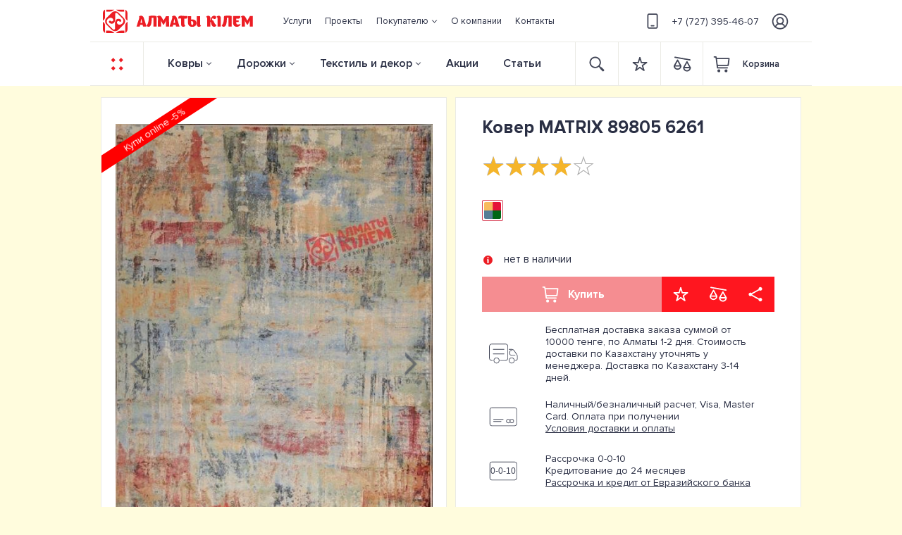

--- FILE ---
content_type: text/html; charset=UTF-8
request_url: https://almatykilem.kz/product/view/kover-matrix-89805-6261.html
body_size: 21282
content:
<!DOCTYPE html>
<html lang="ru" itemscope itemtype="https://schema.org/ItemPage">
    <head>
        
        <base href="https://almatykilem.kz">
                <meta name="HandheldFriendly" content="true">
        <meta name="facebook-domain-verification" content="or5jt09z4ljmdgnaucijjiupr7sl3y" />
        <meta name="csrf-param" content="_csrf">
<meta name="csrf-token" content="sOWS_VPkDuJl9TYYh2RsW1PNkY3BJncN1EcNZw-uYszjuuWlPKFjhg-MZ3OwOwVjNYX5oOx_I3XhL30peplagw==">
        
        <title>Ковер MATRIX 89805 6261 купить с доставкой | Алматы Кiлем</title>

        <meta name="robots" content="index, follow">
<meta property="og:title" content="Ковер MATRIX 89805 6261 купить с доставкой | Алматы Кiлем">
<meta name="twitter:title" content="Ковер MATRIX 89805 6261 купить с доставкой | Алматы Кiлем">
<meta property="og:type" content="website">
<meta name="twitter:card" content="summary_large_image">
<meta name="viewport" content="width=device-width, height=device-height, user-scalable=no, initial-scale=1.0, minimum-scale=1.0, maximum-scale=1.0, minimal-ui, viewport-fit=cover, shrink-to-fit=no">
<meta charset="UTF-8">
<meta property="og:locale" content="UTF-8">
<meta property="og:url" content="https://almatykilem.kz/product/view/kover-matrix-89805-6261.html">
<meta name="twitter:site" content="https://almatykilem.kz/product/view/kover-matrix-89805-6261.html">
<meta name="Publisher-URL" content="https://almatykilem.kz">
<meta name="msapplication-starturl" content="https://almatykilem.kz">
<meta name="Generator" content="SunwelLightCMS">
<meta property="og:site_name" content="Салон ковров Алматы клем">
<meta itemprop="name" content="Салон ковров Алматы клем">
<meta name="apple-mobile-web-app-title" content="Салон ковров Алматы клем">
<meta name="application-name" content="Салон ковров Алматы клем">
<meta name="msapplication-tooltip" content="Салон ковров Алматы клем">
<meta name="keywords" content="ковер matrix 89805 6261 купить, заказать ковер matrix 89805 6261, ковер matrix 89805 6261 интернет-магазин, ковер matrix 89805 6261 в алматы, ковер matrix 89805 6261 цена">
<meta name="description" content="Интернет магазин ковров Алматы Кiлем предлагает в каталоге «Ковры» купить Ковер MATRIX 89805 6261 по выгодной цене | Высокое качество от RAGOLLE RUGS N.V. | Бесплатная доставка в Алматы и по всему Казахстану*">
<meta name="twitter:description" content="Интернет магазин ковров Алматы Кiлем предлагает в каталоге «Ковры» купить Ковер MATRIX 89805 6261 по выгодной цене | Высокое качество от RAGOLLE RUGS N.V. | Бесплатная доставка в Алматы и по всему Казахстану*">
<meta property="og:description" content="Интернет магазин ковров Алматы Кiлем предлагает в каталоге «Ковры» купить Ковер MATRIX 89805 6261 по выгодной цене | Высокое качество от RAGOLLE RUGS N.V. | Бесплатная доставка в Алматы и по всему Казахстану*">
<meta itemprop="description" content="Интернет магазин ковров Алматы Кiлем предлагает в каталоге «Ковры» купить Ковер MATRIX 89805 6261 по выгодной цене | Высокое качество от RAGOLLE RUGS N.V. | Бесплатная доставка в Алматы и по всему Казахстану*">
<meta property="og:image" content="https://almatykilem.kz/uploads/catalog/matrix-kover-89805-image-14431e4147.jpg">
<meta property="og:image:alt" content="Ковер MATRIX 89805 6261 купить с доставкой | Алматы Кiлем">
<meta name="twitter:image" content="https://almatykilem.kz/uploads/catalog/matrix-kover-89805-image-14431e4147.jpg">
<meta property="og:updated_time" content="1622538771">
<meta name="msapplication-TileImage" content="/uploads/favicon/mstile-144x144.png">
<meta name="msapplication-TileColor" content="#ec1d24">
<meta name="theme-color" content="#ec1d24">
<link href="https://almatykilem.kz/product/view/kover-matrix-89805-6261.html" rel="canonical">
<link href="https://almatykilem.kz/uploads/catalog/matrix-kover-89805-image-14431e4147.jpg" rel="image_src">
<link itemprop="image" content="https://almatykilem.kz/uploads/catalog/matrix-kover-89805-image-14431e4147.jpg">
<link type="image/png" href="/uploads/favicon/favicon-16x16.png" rel="icon" sizes="16x16">
<link type="image/png" href="/uploads/favicon/favicon-32x32.png" rel="icon" sizes="32x32">
<link type="image/png" href="/uploads/favicon/favicon-96x96.png" rel="icon" sizes="96x96">
<link type="image/png" href="/uploads/favicon/favicon-120x120.png" rel="icon" sizes="120x120">
<link type="image/png" href="/uploads/favicon/favicon-128x128.png" rel="icon" sizes="128x128">
<link type="image/png" href="/uploads/favicon/favicon-150x150.png" rel="icon" sizes="150x150">
<link type="image/png" href="/uploads/favicon/favicon-194x194.png" rel="icon" sizes="194x194">
<link type="image/png" href="/uploads/favicon/android-chrome-36x36.png" rel="icon" sizes="36x36">
<link type="image/png" href="/uploads/favicon/android-chrome-48x48.png" rel="icon" sizes="48x48">
<link type="image/png" href="/uploads/favicon/android-chrome-72x72.png" rel="icon" sizes="72x72">
<link type="image/png" href="/uploads/favicon/android-chrome-96x96.png" rel="icon" sizes="96x96">
<link type="image/png" href="/uploads/favicon/android-chrome-144x144.png" rel="icon" sizes="144x144">
<link type="image/png" href="/uploads/favicon/android-chrome-192x192.png" rel="icon" sizes="192x192">
<link href="/uploads/favicon/manifest.json" rel="manifest">
<link type="image/png" href="/uploads/favicon/apple-touch-icon-57x57.png" rel="apple-touch-icon" sizes="57x57">
<link type="image/png" href="/uploads/favicon/apple-touch-icon-60x60.png" rel="apple-touch-icon" sizes="60x60">
<link type="image/png" href="/uploads/favicon/apple-touch-icon-72x72.png" rel="apple-touch-icon" sizes="72x72">
<link type="image/png" href="/uploads/favicon/apple-touch-icon-76x76.png" rel="apple-touch-icon" sizes="76x76">
<link type="image/png" href="/uploads/favicon/apple-touch-icon-114x114.png" rel="apple-touch-icon" sizes="114x114">
<link type="image/png" href="/uploads/favicon/apple-touch-icon-120x120.png" rel="apple-touch-icon" sizes="120x120">
<link type="image/png" href="/uploads/favicon/apple-touch-icon-144x144.png" rel="apple-touch-icon" sizes="144x144">
<link type="image/png" href="/uploads/favicon/apple-touch-icon-152x152.png" rel="apple-touch-icon" sizes="152x152">
<link type="image/png" href="/uploads/favicon/apple-touch-icon-180x180.png" rel="apple-touch-icon" sizes="180x180">
<link href="/assets/css-compress/ada982b65fff825cb41be6c59d3213fa.css?v=1766004161" rel="stylesheet">
<script>window.rating_02834650={"step":1,"showClear":false,"showCaption":false,"theme":"krajee-uni","filledStar":"\u0026#x2605;","emptyStar":"\u0026#x2606;","language":"ru"};
var inputmask_b15611af={"mask":"+7(999)-999-9999"};</script>
<script type="application/ld+json">{"@context":"http://schema.org","@type":"Product","name":"Ковер MATRIX 89805 6261","image":"/uploads/catalog/matrix-kover-89805-image-14431e4147.jpg","breadcrumb":{"@type":"BreadcrumbList","itemListElement":[{"@type":"ListItem","position":1,"item":{"@id":"https://almatykilem.kz/","name":"Магазин ковров в Казахстане"}},{"@type":"ListItem","position":2,"item":{"@id":"https://almatykilem.kz/product/cat/kovry/","name":"Ковры"}},{"@type":"ListItem","position":3,"item":{"@id":"https://almatykilem.kz/product/cat/kovry/brand/182/","name":"RAGOLLE RUGS N.V."}},{"@type":"ListItem","position":4,"item":{"@id":"https://almatykilem.kz/product/cat/kovry/collection/161/","name":"Matrix"}}]},"aggregateRating":{"@type":"AggregateRating","bestRating":5,"ratingCount":13,"ratingValue":4},"offers":{"@type":"AggregateOffer","availability":"https://schema.org/OutOfStock","highPrice":0,"lowPrice":0,"offerCount":0,"priceCurrency":"KZT"}}</script>
        <style>
            .col-form-label{
                padding-top:calc(.375rem + 1px);
                padding-bottom:calc(.375rem + 1px);
            }
            .col-form-label-lg{
                 padding-top:calc(.5rem + 1px);
                 padding-bottom:calc(.5rem + 1px);
            }
            .col-form-label-sm{
                padding-top:calc(.25rem +1 px);
                padding-bottom:calc(.25rem + 1px);
            }
            .input-group-lg>.custom-select{
                height:calc(2.875rem + 2px)
            }
            .input-group-lg>.form-control:not(textarea),.input-group-lg>.custom-select{
                height:calc(2.875rem + 2px)
            }
            .input-group-sm>.form-control:not(textarea),.input-group-sm>.custom-select{
                height:calc(1.8125rem + 2px)
            }
            .custom-select-sm{
                height:calc(1.8125rem + 2px)
            }
            .custom-select-lg{
                height:calc(2.875rem + 2px)
            }
            .custom-file{
                height:calc(2.25rem + 2px);
            }
            .custom-file-input{
                height:calc(2.25rem + 2px);
            }
            .custom-file-label{
                height:calc(2.25rem + 2px);
            }
            .custom-range{
                height:calc(1rem + .4rem);
            }
        </style>


            </head>
    <body class="page body-product-view" cz-shortcut-listen="true" >
        
                
<div class="wrap">
    <header id="header" class="header">
        

<div class="header-upper">
    <div class="container">
        <nav class="navbar navbar-expand-lg">
            <a class="navbar-brand" href="/">
                <img src="/uploads/images/logo.svg" class="logo" alt="Almaty Kelem">
            </a>

            <div class="collapse navbar-collapse" id="navbarSupportedContent">
                <ul class="navbar-nav left-nav"><li class="nav-item"><a href="/services/"class="nav-link"><span>Услуги</span></a></li>
<li class="nav-item"><a href="/projects/"class="nav-link"><span>Проекты</span></a></li>
<li id="navbarDropdownFirstMenu" class="nav-item dropdown inflowing"><a href="/"class="nav-link dropdown-toggle" href="#"  role="button" data-toggle="dropdown" aria-haspopup="true" aria-expanded="false"><span>Покупателю</span></a>
<ul class="dropdown-menu" aria-labelledby="navbarDropdownFirstMenu">
<li><a href="/buyer/dostavka-i-oplata/"class="dropdown-item"><span>Доставка и оплата</span></a></li>
<li><a href="/buyer/diskontnaa-programma/"class="dropdown-item"><span>Дисконтная программа</span></a></li>
<li><a href="/buyer/tovary-v-rassrocku-i-kredit/"class="dropdown-item"><span>Рассрочка и кредит </span></a></li>
<li><a href="/buyer/garantia-i-vozvrat/"class="dropdown-item"><span>Гарантия и возврат</span></a></li>
<li><a href="/buyer/voprosy-i-otvety/"class="dropdown-item"><span>Вопросы и ответы</span></a></li>
<li><a href="/buyer/dogovor-oferty/"class="dropdown-item"><span>Договор оферты</span></a></li>
</ul>
</li>
<li class="nav-item"><a href="/about/"class="nav-link"><span>О компании</span></a></li>
<li class="nav-item"><a href="/contact/"class="nav-link"><span>Контакты</span></a></li></ul>
                <ul class="navbar-nav mr-auto center-nav">
                    <li class="nav-item ">
                        <a class="nav-link" href="tel:+77273954607">
                            <img src="/uploads/images/phone.svg" class="phone" alt="Телефон">+7 (727) 395-46-07                        </a>
                    </li>
                </ul>

                <noindex class="ml-auto right-nav">
                    <ul class="navbar-nav">
                        <li class="nav-item nav-item-user">
                            <a class="nav-link" href="/user/login?redirect=%2Fproduct%2Fview"><img src="/uploads/images/user.svg" class="user" alt="user"></a><a class="nav-link" href="/user/login?redirect=%2Fproduct%2Fview"><span>Вход/</span></a><a class="nav-link" href="/user/register?redirect=%2Fproduct%2Fview"><span>регистрация</span></a>    <!--                        -->                            <img src="/uploads/images/arrow-right.png" class="arrow-right" alt="arrow right">
                        </li>
                    </ul>
                </noindex>
            </div>
        </nav>
    </div>
</div>

<div class="header-fixed">
    <div class="container">
        <nav class="navbar navbar-expand-lg">
            <a class="navbar-brand btn-sidebar" href="#" data-action="toggle" data-class="desktop-left" data-side="left">
                <img src="/uploads/images/but.svg" class="but-red" alt="Меню" title="Меню">
                <img src="/uploads/images/but-light.svg" class="but-light" alt="Меню" title="Меню">
            </a>

            <div class="collapse navbar-collapse" id="navbarSupportedContent">
                <ul class="navbar-nav mr-auto left-nav">
                                                                        <li class="nav-item dropdown dropdown-hover  megamenu-li">
                                <a href="/portal/kovry/" id="dropdownCarpet"  class="nav-link dropdown-toggle"  data-toggle="dropdown" aria-haspopup="true" aria-expanded="false">
                                    Ковры                                </a>
                                <div class="dropdown-menu megamenu" aria-labelledby="dropdownCarpet">
                                    <div class="container">
                                        <div class="row">
                                            <div class="col-6 col-lg-7 col-xl-6 mega-left">
                                                <div class="row">
                                                                                                            <div class="col col-4">
                                                                                                                            <p class="h5">Материал</p>
                                                                                                                                                                                        <a class="dropdown-item" href="/product/cat/kovry/compositionporch/201/">Акрил</a>
                                                                                                                            <a class="dropdown-item" href="/product/cat/kovry/compositionporch/210/">Бамбук</a>
                                                                                                                            <a class="dropdown-item" href="/product/cat/kovry/compositionporch/198/">Вискоза</a>
                                                                                                                            <a class="dropdown-item" href="/product/cat/kovry/compositionporch/202/">Полипропилен</a>
                                                                                                                            <a class="dropdown-item" href="/product/cat/kovry/compositionporch/207/">Полиэстер</a>
                                                                                                                            <a class="dropdown-item" href="/product/cat/kovry/compositionporch/209/">Хлопок</a>
                                                                                                                            <a class="dropdown-item" href="/product/cat/kovry/compositionporch/205/">Шелк</a>
                                                                                                                            <a class="dropdown-item" href="/product/cat/kovry/compositionporch/200/">Шерсть</a>
                                                                                                                    </div>
                                                                                                            <div class="col col-4">
                                                                                                                            <p class="h5">Дизайн</p>
                                                                                                                                                                                        <a class="dropdown-item" href="/product/cat/kovry/typedesign/78/">Современный</a>
                                                                                                                            <a class="dropdown-item" href="/product/cat/kovry/typedesign/79/">Этнический</a>
                                                                                                                            <a class="dropdown-item" href="/product/cat/kovry/typedesign/80/">Классический</a>
                                                                                                                            <a class="dropdown-item" href="/product/cat/kovry/typedesign/81/">Административный</a>
                                                                                                                            <a class="dropdown-item" href="/product/cat/kovry/typedesign/82/">Цветочный</a>
                                                                                                                            <a class="dropdown-item" href="/product/cat/kovry/typedesign/83/">Геометрия</a>
                                                                                                                            <a class="dropdown-item" href="/product/cat/kovry/typedesign/84/">Однотонный</a>
                                                                                                                            <a class="dropdown-item" href="/product/cat/kovry/typedesign/86/">Восточный</a>
                                                                                                                            <a class="dropdown-item" href="/product/cat/kovry/typedesign/90/">Детский</a>
                                                                                                                    </div>
                                                                                                            <div class="col col-4">
                                                                                                                            <p class="h5">Производитель</p>
                                                                                                                                                                                        <a class="dropdown-item" href="/product/cat/kovry/brand/178/">ERDENET CARPET</a>
                                                                                                                            <a class="dropdown-item" href="/product/cat/kovry/brand/183/">OSTA CARPETS N.V.</a>
                                                                                                                            <a class="dropdown-item" href="/product/cat/kovry/brand/182/">RAGOLLE RUGS N.V.</a>
                                                                                                                            <a class="dropdown-item" href="/product/cat/kovry/brand/188/">ROGER VANDEN BERGHE N.V.</a>
                                                                                                                            <a class="dropdown-item" href="/product/cat/kovry/brand/181/">BALTA INDUSTRIES N.V.</a>
                                                                                                                            <a class="dropdown-item" href="/product/cat/kovry/brand/179/">ATLANTIK HALI</a>
                                                                                                                            <a class="dropdown-item" href="/product/cat/kovry/brand/1884/">BM HOME</a>
                                                                                                                            <a class="dropdown-item" href="/product/cat/kovry/brand/180/">MASHAD CARPET</a>
                                                                                                                            <a class="dropdown-item" href="/product/cat/kovry/brand/187/">MOLDABELA</a>
                                                                                                                            <a class="dropdown-item" href="/product/cat/kovry/brand/1384/">SETA HALI</a>
                                                                                                                    </div>
                                                                                                    </div>

                                                <a href="/product/cat/kovry/" class="button-empty a-all-items"><img src="/uploads/images/but-dark.svg" alt="but">Показать все ковры</a>                                            </div>

                                            <div class="col-6 col-lg-5 col-xl-6 mega-right">
                                                <div class="mega-right-container lazy" data-src="/uploads/images/mega-back.jpg">
                                                    <a href="#">
                                                        <div class="info">
                                                            <p class="h4">
                                                                Уход за ковровыми изделиями
                                                            </p>
                                                            <p>
                                                                <img src="/uploads/images/but-light.svg" alt="1 394 товаров"> 1 394 товаров
                                                            </p>
                                                        </div>
                                                    </a>
                                                </div>
                                            </div>
                                        </div>
                                    </div>
                                </div>
                            </li>
                                                                                                <li class="nav-item dropdown dropdown-hover  megamenu-li">
                                <a href="/portal/dorozki/" id="dropdownRug" class="nav-link dropdown-toggle"  data-toggle="dropdown" aria-haspopup="true" aria-expanded="false">
                                    Дорожки                                </a>
                                <div class="dropdown-menu megamenu" aria-labelledby="dropdownRug">
                                    <div class="container">
                                        <div class="row">
                                            <div class="col-6 col-lg-7 col-xl-6 mega-left">
                                                <div class="row">
                                                                                                            <div class="col col-4">
                                                                                                                            <p class="h5">Материал</p>
                                                                                                                                                                                        <a class="dropdown-item" href="/product/cat/dorozki/compositionporch/501/">Акрил</a>
                                                                                                                            <a class="dropdown-item" href="/product/cat/dorozki/compositionporch/499/">Шерсть</a>
                                                                                                                            <a class="dropdown-item" href="/product/cat/dorozki/compositionporch/498/">Полипропилен Фризе</a>
                                                                                                                            <a class="dropdown-item" href="/product/cat/dorozki/compositionporch/500/">Полипропилен Хит-сет</a>
                                                                                                                    </div>
                                                                                                            <div class="col col-4">
                                                                                                                            <p class="h5">Дизайн</p>
                                                                                                                                                                                        <a class="dropdown-item" href="/product/cat/dorozki/typedesign/465/">Геометрия</a>
                                                                                                                            <a class="dropdown-item" href="/product/cat/dorozki/typedesign/466/">Современный</a>
                                                                                                                            <a class="dropdown-item" href="/product/cat/dorozki/typedesign/467/">Классический</a>
                                                                                                                            <a class="dropdown-item" href="/product/cat/dorozki/typedesign/468/">Восточный</a>
                                                                                                                            <a class="dropdown-item" href="/product/cat/dorozki/typedesign/469/">Однотонный</a>
                                                                                                                            <a class="dropdown-item" href="/product/cat/dorozki/typedesign/470/">Административный</a>
                                                                                                                            <a class="dropdown-item" href="/product/cat/dorozki/typedesign/471/">Жайнамаз</a>
                                                                                                                    </div>
                                                                                                            <div class="col col-4">
                                                                                                                            <p class="h5">Производитель</p>
                                                                                                                                                                                        <a class="dropdown-item" href="/product/cat/dorozki/brand/488/">MOLDABELA</a>
                                                                                                                            <a class="dropdown-item" href="/product/cat/dorozki/brand/489/">КОВРЫ БРЕСТА</a>
                                                                                                                            <a class="dropdown-item" href="/product/cat/dorozki/brand/490/">ATLANTIK HALI</a>
                                                                                                                            <a class="dropdown-item" href="/product/cat/dorozki/brand/491/">ERDENET CARPET</a>
                                                                                                                            <a class="dropdown-item" href="/product/cat/dorozki/brand/492/">FLOARE-CARPET</a>
                                                                                                                    </div>
                                                                                                    </div>

                                                <a href="/product/cat/dorozki/" class="button-empty a-all-items"><img src="/uploads/images/but-dark.svg" alt="but">Показать все дорожки</a>                                            </div>

                                            <div class="col-6 col-lg-5 col-xl-6 mega-right">
                                                <div class="mega-right-container lazy" data-src="/uploads/images/mega-back.jpg">
                                                    <a href="#">
                                                        <div class="info">
                                                            <p class="h4">
                                                                Уход за ковровыми изделиями
                                                            </p>
                                                            <p>
                                                                <img src="/uploads/images/but-light.svg" alt="1 394 товаров"> 1 394 товаров
                                                            </p>
                                                        </div>
                                                    </a>
                                                </div>
                                            </div>
                                        </div>
                                    </div>
                                </div>
                            </li>
                                                                                                <li class="nav-item dropdown dropdown-hover minimenu-li">
                                <a href="/portal/tekstil-i-dekor/" id="dropdowntextile" class="nav-link dropdown-toggle"  role="button" data-toggle="dropdown" aria-haspopup="true" aria-expanded="false">
                                    Текстиль и декор                                </a>
                                <div class="dropdown-menu" aria-labelledby="dropdowntextile">
                                    <div class="row">
                                                                                    <div class="col">
                                                                                                    <a class="dropdown-item" href="/product/cat/gobeleny/">Гобелены</a>
                                                                                                    <a class="dropdown-item" href="/product/cat/gobelinspillowcases/">Гобеленовые наволочки</a>
                                                                                                    <a class="dropdown-item" href="/product/cat/navolocki/">Наволочки</a>
                                                                                                    <a class="dropdown-item" href="/product/cat/linens/">Постельное бельё</a>
                                                                                                    <a class="dropdown-item" href="/product/cat/towels/">Полотенца</a>
                                                                                                    <a class="dropdown-item" href="/product/cat/namatrasniki/">Наматрасники</a>
                                                                                            </div>
                                                                                    <div class="col">
                                                                                                    <a class="dropdown-item" href="/product/cat/odeala/">Одеяла</a>
                                                                                                    <a class="dropdown-item" href="/product/cat/poduski/">Подушки</a>
                                                                                                    <a class="dropdown-item" href="/product/cat/tapocki/">Тапочки</a>
                                                                                                    <a class="dropdown-item" href="/product/cat/sredstva-po-uhodu/">Средства по уходу</a>
                                                                                                    <a class="dropdown-item" href="/product/cat/bedspreads/">Покрывала</a>
                                                                                            </div>
                                                                            </div>
                                            <!--                  <a href="#" class="button-empty a-all-items">-->
                                            <!--                        <img src="/uploads/images/but-dark.svg" alt="">Показать все ковры-->
                                            <!--                    </a>-->
                                </div>
                            </li>
                                                                                                <li class="nav-item">
                                <a class="nav-link" href="/shares/">Акции</a>
                            </li>
                                                                                                <li class="nav-item">
                                <a class="nav-link" href="/articles/">Статьи</a>
                            </li>
                                                            </ul>

                <noindex class=" ml-auto right-nav">
                    <ul class="navbar-nav">
                        <form class="form-inline form-search" action="/search/" method="get">
                            <input class="form-control mr-sm-2" type="text" placeholder="Поиск" aria-label="Search">
                            <button class="btn w-mb-60 button-search" type="button">
                                <img src="/uploads/images/search.svg" alt="search" class="search">
                            </button>
                            <div class="container-search"></div>
                        </form>
                        <li class="nav-item">
                            <a class="nav-link w-mb-60" href="/favorite/">
                                <div class="icon icon-favorite">
                                    <img src="/uploads/images/favorite.svg" alt="favorite" class="favorite" ><img src="/uploads/images/favorite-red.svg" alt="favorite-red" class="favorite-red" style="display: none"><div class="counter" style="display: none" data-count="0">0</div>                                    <!--                                -->                                </div>
                            </a>
                        </li>
                        <li class="nav-item">
                            <a class="nav-link w-mb-60" href="/scales/">
                                <div class="icon icon-scales">
                                    <img src="/uploads/images/scales.svg" alt="scales" class="scales" ><img src="/uploads/images/scales-red.svg" alt="scales-red" class="scales-red" style="display: none"><div class="counter" style="display: none" data-count="0">0</div>                                    <!--                                -->                                </div>
                            </a>
                        </li>
                        <li class="nav-item nav-item-shopcart">
                            <a class="nav-link shopcart" href="/shopcart/index/">
                                <div class="icon icon-shopcart"><img src="/uploads/images/shopcart.svg" alt="" class="shopcart" ><img src="/uploads/images/shopcart-red.svg" alt="" class="shopcart-red" style="display: none"><div class="counter"style="display: none">0</div></div><span class="text-cart" >Корзина</span><div class="shopcart-info" style="display: none"><span class="text">товаров на</span><span class="text-price">0</span><span class="text-currency">₸</span></div>                                <!--                            -->                            </a>
                        </li>
                    </ul>
                </noindex>

            </div>
        </nav>
    </div>
</div>

<noindex class="header-tablet">
    <div class="container">
        <nav class="navbar ">
            <a class="navbar-brand btn-sidebar" href="#" data-action="toggle" data-class="tablet-top" data-side="top">
                <img src="/uploads/images/but.svg" class="but-red" alt="but">
                <img src="/uploads/images/but-light.svg" class="but-light" alt="but">
            </a>

            <a class="navbar-brand logo" href="/">
                <img src="/uploads/images/logo.svg" class="logo" alt="Almaty Kelem">
            </a>

            <ul class="navbar-nav ml-auto right-nav">
                <form class="form-inline form-search"  action="/search/" method="get">
                    <input class="form-control mr-sm-2" type="text" placeholder="Поиск" aria-label="Search">
                    <button class="btn w-mb-60 button-search" type="button">
                        <img src="/uploads/images/search.svg" alt="Поиск" class="search">
                    </button>
                    <div class="container-search"></div>
                </form>
                <li class="nav-item">
                    <a class="nav-link w-mb-60" href="/favorite/">
                        <div class="icon icon-favorite">
                            <img src="/uploads/images/favorite.svg" alt="favorite" class="favorite" ><img src="/uploads/images/favorite-red.svg" alt="favorite-red" class="favorite-red" style="display: none"><div class="counter" style="display: none" data-count="0">0</div><!--                            -->                        </div>
                    </a>
                </li>
                <li class="nav-item">
                    <a class="nav-link w-mb-60" href="/scales/">
                        <div class="icon icon-scales">
                            <img src="/uploads/images/scales.svg" alt="scales" class="scales" ><img src="/uploads/images/scales-red.svg" alt="scales-red" class="scales-red" style="display: none"><div class="counter" style="display: none" data-count="0">0</div><!--                            -->                        </div>
                    </a>
                </li>
                <li class="nav-item nav-item-shopcart">
                    <a class="nav-link shopcart" href="/shopcart/index/">
                        <div class="icon icon-shopcart"><img src="/uploads/images/shopcart.svg" alt="" class="shopcart" ><img src="/uploads/images/shopcart-red.svg" alt="" class="shopcart-red" style="display: none"><div class="counter"style="display: none">0</div></div><span class="text-cart" >Корзина</span><div class="shopcart-info" style="display: none"><span class="text">товаров на</span><span class="text-price">0</span><span class="text-currency">₸</span></div><!--                        -->                    </a>
                </li>
                <li class="nav-item nav-item-user">
                    <a class="nav-link" href="/user/login?redirect=%2Fproduct%2Fview"><img src="/uploads/images/user.svg" class="user" alt="user"></a><!--                    -->                </li>
            </ul>
        </nav>
    </div>
</noindex>

<noindex class="header-phone">
    <div class="container">
        <nav class="navbar ">
            <a class="navbar-brand btn-sidebar" href="#" data-action="toggle" data-class="phone-left" data-side="left">
                <img src="/uploads/images/but.svg" class="but-red" alt="Меню">
                <img src="/uploads/images/but-light.svg" class="but-light" alt="Меню">
            </a>

            <a class="navbar-brand logo" href="/">
                <img src="/uploads/images/logo-light.svg" class="logo" alt="Almaty Kelem">
            </a>

            <a class="phone" href="tel:+77273954607">
                <img src="/uploads/images/phone.png" alt=""> +7 (727) 395-46-07            </a>

            <ul class="navbar-nav ml-auto right-nav">
                <li class="nav-item nav-item-search">
                    <a class="nav-link nav-link-search" href="#">
                        <div class="icon">
                            <img src="/uploads/images/search-light.svg" alt="Поиск" class="search">
                        </div>
                    </a>
                </li>
                <li class="nav-item nav-item-shopcart">
                    <a class="nav-link shopcart" href="/shopcart/index/">
                        <div class="icon icon-shopcart">
                            <img src="/uploads/images/shopcart-light.svg" alt="Корзина" class="shopcart">
                            <div class="counter"style="display: none">0</div><!--                            -->                        </div>
                    </a>
                </li>
                <li class="nav-item nav-item-user">
                    <a class="nav-link" href="/user/login?redirect=%2Fproduct%2Fview"><img src="/uploads/images/user-light.svg" class="user" alt=""></a><!--                    -->                </li>
            </ul>
        </nav>

        <form class="form-inline form-search"  action="/search/" method="get">
            <input class="form-control mr-sm-2" type="text" placeholder="Поиск" aria-label="Search">
            <button class="btn button-search" type="button">
                <img src="/uploads/images/search.svg" alt="Поиск" class="search">
            </button>
            <button class="btn button-close" type="reset">
                <img src="/uploads/images/x-close-dark-big.svg" alt="close" class="search">
            </button>
            <div class="container-search"></div>
        </form>
    </div>
</noindex>

        </header>

    <main class="main" id="main" role="main">
        
<div class="container">
    <div class="row" itemscope itemtype="http://schema.org/Product">
        <div class="col-md-6 col-lg-6 col-xl-7 sticky-block">
            
<div class="sidebar">
    <div id="sideImages">
        <div class="light-block">
            
<nav class="breadcrumb margin-lr-normalize-size-m"><li class="breadcrumb-item" itemprop="itemListElement" itemscope itemtype="http://schema.org/ListItem"><a href="/" itemprop="item"><span itemprop="name">Магазин ковров в Казахстане</span></a><meta itemprop="position" content="1" /></li>
<li class="breadcrumb-item" itemprop="itemListElement" itemscope itemtype="http://schema.org/ListItem"><a href="/product/cat/kovry/" itemprop="item"><span itemprop="name">Ковры</span></a><meta itemprop="position" content="2" /></li>
<li class="breadcrumb-item" itemprop="itemListElement" itemscope itemtype="http://schema.org/ListItem"><a href="/product/cat/kovry/brand/182/" itemprop="item"><span itemprop="name">RAGOLLE RUGS N.V.</span></a><meta itemprop="position" content="3" /></li>
<li class="breadcrumb-item" itemprop="itemListElement" itemscope itemtype="http://schema.org/ListItem"><a href="/product/cat/kovry/collection/161/" itemprop="item"><span itemprop="name">Matrix</span></a><meta itemprop="position" content="4" /></li>
<li class="breadcrumb-item active" itemprop="itemListElement" itemscope itemtype="http://schema.org/ListItem"><span itemprop="name">Ковер MATRIX 89805 6261</span><meta itemprop="position" content="5" /></li>
</nav>
            <div class="images-block">
                                    <span class="badge share" style="background-color: #ff0000; color: #ffffff">
                        Купи online -5%                    </span>

                                    
                
                <div class="owl-carousel owl-view-item owl-theme">
                    <div class="image-block">
                        <a href="/uploads/thumbs/matrix-kover-89805-image-14431e4147-61714bd8f24e43dde54fb92959c36215.jpg" data-fancybox="gallery" data-caption="Ковер MATRIX 89805 6261">
                            <img class="image lazy" src="/uploads/thumbs/matrix-kover-89805-image-14431e4147-cb17f4233faa97323b883d023dea9ec2.jpg" width="764" alt="Ковер MATRIX 89805 6261" title="Ковер MATRIX 89805 6261" itemprop="image" loading="lazy">                        </a>
                    </div>

                                                                        <div class="image-block">
                                <a href="/uploads/thumbs/matrix-kover-89805---foto-6-18d74ab995-fcc62f0b367c4ffe72e3cda2d0f12573.jpg" data-fancybox="gallery" data-caption="MATRIX ковер 89805  - фото 6">
                                    <img class="image lazy" src="/uploads/thumbs/default-c94f90bc94e802cec515bdd919fca945.png" width="764" alt="MATRIX ковер 89805" title="MATRIX ковер 89805  - фото 6" itemprop="image" loading="lazy" data-src="/uploads/thumbs/matrix-kover-89805---foto-6-18d74ab995-4538541b1ea842850464dac1d480ce1f.jpg"><noscript><img class="image lazy" src="/uploads/thumbs/matrix-kover-89805---foto-6-18d74ab995-4538541b1ea842850464dac1d480ce1f.jpg" width="764" alt="MATRIX ковер 89805" title="MATRIX ковер 89805  - фото 6" itemprop="image" loading="lazy" data-src="/uploads/thumbs/matrix-kover-89805---foto-6-18d74ab995-4538541b1ea842850464dac1d480ce1f.jpg"></noscript>                                </a>
                            </div>
                                                    <div class="image-block">
                                <a href="/uploads/thumbs/matrix-kover-89805---foto-5-c5d4a69112-a708a34bf6e2eaccb6d33dd36e5e6955.jpg" data-fancybox="gallery" data-caption="MATRIX ковер 89805  - фото 5">
                                    <img class="image lazy" src="/uploads/thumbs/default-c94f90bc94e802cec515bdd919fca945.png" width="764" alt="MATRIX ковер 89805 по лучшей цене в Казахстане" title="MATRIX ковер 89805  - фото 5" itemprop="image" loading="lazy" data-src="/uploads/thumbs/matrix-kover-89805---foto-5-c5d4a69112-9418dd6aad239684a5dec1e3317a48ae.jpg"><noscript><img class="image lazy" src="/uploads/thumbs/matrix-kover-89805---foto-5-c5d4a69112-9418dd6aad239684a5dec1e3317a48ae.jpg" width="764" alt="MATRIX ковер 89805 по лучшей цене в Казахстане" title="MATRIX ковер 89805  - фото 5" itemprop="image" loading="lazy" data-src="/uploads/thumbs/matrix-kover-89805---foto-5-c5d4a69112-9418dd6aad239684a5dec1e3317a48ae.jpg"></noscript>                                </a>
                            </div>
                                                    <div class="image-block">
                                <a href="/uploads/thumbs/matrix-kover-89805---foto-4-e3aff4f59f-cec6e81164660f4d7aedc6ec196c9dc6.jpg" data-fancybox="gallery" data-caption="MATRIX ковер 89805  - фото 4">
                                    <img class="image lazy" src="/uploads/thumbs/default-c94f90bc94e802cec515bdd919fca945.png" width="764" alt="MATRIX ковер 89805 купить недорого" title="MATRIX ковер 89805  - фото 4" itemprop="image" loading="lazy" data-src="/uploads/thumbs/matrix-kover-89805---foto-4-e3aff4f59f-ee39379e7d1d180bf226a74a797af0d8.jpg"><noscript><img class="image lazy" src="/uploads/thumbs/matrix-kover-89805---foto-4-e3aff4f59f-ee39379e7d1d180bf226a74a797af0d8.jpg" width="764" alt="MATRIX ковер 89805 купить недорого" title="MATRIX ковер 89805  - фото 4" itemprop="image" loading="lazy" data-src="/uploads/thumbs/matrix-kover-89805---foto-4-e3aff4f59f-ee39379e7d1d180bf226a74a797af0d8.jpg"></noscript>                                </a>
                            </div>
                                                    <div class="image-block">
                                <a href="/uploads/thumbs/matrix-kover-89805---foto-3-062449f166-a25438d28fffaf5fa1a420caa9e4d6eb.jpg" data-fancybox="gallery" data-caption="MATRIX ковер 89805  - фото 3">
                                    <img class="image lazy" src="/uploads/thumbs/default-c94f90bc94e802cec515bdd919fca945.png" width="764" alt="MATRIX ковер 89805 только у нас!" title="MATRIX ковер 89805  - фото 3" itemprop="image" loading="lazy" data-src="/uploads/thumbs/matrix-kover-89805---foto-3-062449f166-6a9e65e73162f382a8599a52b58cf91e.jpg"><noscript><img class="image lazy" src="/uploads/thumbs/matrix-kover-89805---foto-3-062449f166-6a9e65e73162f382a8599a52b58cf91e.jpg" width="764" alt="MATRIX ковер 89805 только у нас!" title="MATRIX ковер 89805  - фото 3" itemprop="image" loading="lazy" data-src="/uploads/thumbs/matrix-kover-89805---foto-3-062449f166-6a9e65e73162f382a8599a52b58cf91e.jpg"></noscript>                                </a>
                            </div>
                                                    <div class="image-block">
                                <a href="/uploads/thumbs/matrix-kover-89805---foto-2-2d89761ca4-d70d6f5be1412b7ac2931046e96bd0f5.jpg" data-fancybox="gallery" data-caption="MATRIX ковер 89805  - фото 2">
                                    <img class="image lazy" src="/uploads/thumbs/default-c94f90bc94e802cec515bdd919fca945.png" width="764" alt="MATRIX ковер 89805 недорого в Алматы" title="MATRIX ковер 89805  - фото 2" itemprop="image" loading="lazy" data-src="/uploads/thumbs/matrix-kover-89805---foto-2-2d89761ca4-64519ad3b2a12b529b9527e8b650d7a0.jpg"><noscript><img class="image lazy" src="/uploads/thumbs/matrix-kover-89805---foto-2-2d89761ca4-64519ad3b2a12b529b9527e8b650d7a0.jpg" width="764" alt="MATRIX ковер 89805 недорого в Алматы" title="MATRIX ковер 89805  - фото 2" itemprop="image" loading="lazy" data-src="/uploads/thumbs/matrix-kover-89805---foto-2-2d89761ca4-64519ad3b2a12b529b9527e8b650d7a0.jpg"></noscript>                                </a>
                            </div>
                                                    <div class="image-block">
                                <a href="/uploads/thumbs/matrix-kover-89805---foto-1-b315fd7e31-b3b7a34c3c0f266db908dcb6cd94c900.jpg" data-fancybox="gallery" data-caption="MATRIX ковер 89805  - фото 1">
                                    <img class="image lazy" src="/uploads/thumbs/default-c94f90bc94e802cec515bdd919fca945.png" width="764" alt="MATRIX ковер 89805 лучшего качества" title="MATRIX ковер 89805  - фото 1" itemprop="image" loading="lazy" data-src="/uploads/thumbs/matrix-kover-89805---foto-1-b315fd7e31-37a4e0655ba47f5772e04425179fcc52.jpg"><noscript><img class="image lazy" src="/uploads/thumbs/matrix-kover-89805---foto-1-b315fd7e31-37a4e0655ba47f5772e04425179fcc52.jpg" width="764" alt="MATRIX ковер 89805 лучшего качества" title="MATRIX ковер 89805  - фото 1" itemprop="image" loading="lazy" data-src="/uploads/thumbs/matrix-kover-89805---foto-1-b315fd7e31-37a4e0655ba47f5772e04425179fcc52.jpg"></noscript>                                </a>
                            </div>
                                                            </div>
            </div>

            <div class="content margin-lr-normalize-size-m">
                <p>
                    <p>Уважаемые покупатели! Обращаем Ваше внимание на то, что возможно незначительное отличие приобретённого товара от его фотографии по оттенку (яркость, тон или насыщенность цвета), связанное с разной яркостью и настройками монитора, особенностями студийной съёмкой, особенностями освещения. Для получения более подробной информации вы можете обратиться в отдел продаж.</p>                </p>
            </div>
        </div>
    </div>
</div>

    
        </div>

        <div class="col-md-6 col-lg-6 col-xl-5 perfect-sticky-block">
            <section class="light-block item-info-section">

                <div class="margin-lr-normalize-size-m">
                    <h1 class="h1" itemprop="name">
                        Ковер MATRIX 89805 6261                    </h1>

                    
<div id="new_rating" data-pjax-container="" data-pjax-timeout="1000">
    
        <form id="rating_form" action="/ajax/rating" method="POST" data-pjax>
<input type="hidden" name="_csrf" value="sOWS_VPkDuJl9TYYh2RsW1PNkY3BJncN1EcNZw-uYszjuuWlPKFjhg-MZ3OwOwVjNYX5oOx_I3XhL30peplagw==">
            <div class="form-group field-ratingform-rating required">
<input type="text" id="ratingform-rating" class="form-control rating-loading" name="RatingForm[rating]" value="4" aria-required="true" data-krajee-rating="rating_02834650">
</div>
            <div class="form-group field-ratingform-itemid required">
<input type="hidden" id="ratingform-itemid" class="form-control" name="RatingForm[itemId]" value="1336">
</div>
            <button type="submit" class="btn btn-primary" style="display:none;">Submit</button>
        </form>
    
</div>
                    
    <div class="color-section">
                    <span class="color active">
                <img src="/uploads/images/colors/other.png" alt="мультикалор" title="мультикалор">
            </span>
                    </div>


<div class="shopcart-section" data-layer='{"name":"Ковер MATRIX 89805 6261","id":1336,"price":0,"brand":"RAGOLLE RUGS N.V.","category":"MATRIX","variant":{"298":"мультикалор"}}' itemprop="offers" itemscope itemtype="http://schema.org/AggregateOffer">
    <form id="w9" action="/shopcart/add?id=1336" method="post">
<input type="hidden" name="_csrf" value="sOWS_VPkDuJl9TYYh2RsW1PNkY3BJncN1EcNZw-uYszjuuWlPKFjhg-MZ3OwOwVjNYX5oOx_I3XhL30peplagw==">
    <div class="row">

                    <div class="col-12 root-calculate-carpet root-calculate root-available-no">
                                <div class="available-section">

                    <div class="price-avai">
                                                <div class="available">
                                                            <img src="/uploads/images/info-red.svg" alt="нет в наличии"><link itemprop="availability" href="http://schema.org/Discontinued" /> нет в наличии                                                    </div>
                    </div>

                                    </div>
            </div>

        
        <div class="col-12">
            <div class="btn-group" role="group">
                <button type="button" class="button-red add-card" disabled><img src="/uploads/images/shopcart-light.svg" alt=""> Купить</button>                <button type="button" class="btn button-red button-favorite" data-urls="/product/favorite?id=1336" data-select="">
                    <img src="/uploads/images/favorite-light.svg" alt="в избранное" title="в избранное">
                </button>
                <button type="button" class="btn button-red button-scales" data-urls="/product/comparison?id=1336" data-select="">
                    <img src="/uploads/images/scales-light.svg" alt="в сравнение" title="в сравнение">
                </button>
                <button type="button" class="btn button-red button-share" data-links="false">
                    <img src="/uploads/images/shares-light.svg" alt="поделиться" title="поделиться">
                </button>
                <div class="block-link">
                    <a target="_blank" href="https://www.facebook.com/sharer/sharer.php?display=popup&redirect_uri=http%3A%2F%2Fwww.facebook.com&u=https%3A%2F%2Falmatykilem.kz%2Fproduct%2Fview%2Fkover-matrix-89805-6261.html&t=%D0%9A%D0%BE%D0%B2%D0%B5%D1%80+MATRIX+89805+6261" class="btn btn-facebook box-sl" title="Поделиться в Facebook" rel="noopener noreferrer"><i class="fab fa-facebook-f"></i></a>                    <a target="_blank" href="http://vk.com/share.php?url=https%3A%2F%2Falmatykilem.kz%2Fproduct%2Fview%2Fkover-matrix-89805-6261.html&title=%D0%9A%D0%BE%D0%B2%D0%B5%D1%80+MATRIX+89805+6261&image=https%3A%2F%2Falmatykilem.kz%2Fproduct%2Fview%2Fkover-matrix-89805-6261.html" class="btn btn-vk box-sl" title="Поделиться в Vk" rel="noopener noreferrer"><i class="fab fa-vk"></i></a>                </div>
            </div>

                    </div>
    </div>

    </form></div>


                </div>

                                    
<div class="orders-section">
            <div class="order-section">
            <div class="order-image">
                <img src="/uploads/content/dostavka-image-5b180feae6.svg" alt="Доставка">
            </div>
            <div class="order-description">
                Бесплатная доставка заказа суммой от 10000 тенге, по Алматы 1-2 дня. Стоимость доставки по Казахстану уточнять у менеджера. Доставка по Казахстану 3-14 дней.            </div>
        </div>
            <div class="order-section">
            <div class="order-image">
                <img src="/uploads/content/nalicnyjbeznalicnyj-rascet-image-b5e8e2d0ce.svg" alt="Наличный/безналичный расчет">
            </div>
            <div class="order-description">
                 Наличный/безналичный расчет, Visa, Master Card.
            Оплата при получении
            <a href="/buyer/dostavka-i-oplata">Условия доставки и оплаты</a>            </div>
        </div>
            <div class="order-section">
            <div class="order-image">
                <img src="/uploads/content/rassrocka-i-kredit-image-310b5fb2d1.svg" alt="Рассрочка и кредит">
            </div>
            <div class="order-description">
                Рассрочка 0-0-10 <br>
Кредитование до 24 месяцев

 <a href="/buyer/tovary-v-rassrocku-i-kredit/">Рассрочка и кредит от Евразийского банка</a>            </div>
        </div>
            <div class="order-section">
            <div class="order-image">
                <img src="/uploads/content/vozvrat-image-40b1e75008.svg" alt="Возврат">
            </div>
            <div class="order-description">
                Возврат в течение 14 дней с момента покупки
            <a href="/buyer/garantia-i-vozvrat">Условия гарантии и возврата</a>            </div>
        </div>
    </div>
                
                


<div class="accordion" id="accordionItemView">
    <div class="card">
        <div class="card-header" id="headingOne">
            <h5 class="mb-0">
                <button class="btn margin-lr-normalize-size-m" type="button" data-toggle="collapse" data-target="#collapseOne" aria-expanded="true" aria-controls="collapseOne">
                    Характеристики                    <span>
                        <img src="/uploads/images/arrow-right.png" alt="arrow-right">
                    </span>
                </button>
            </h5>
        </div>

        <div id="collapseOne" class="collapse show" aria-labelledby="headingOne" data-parent="#accordionExample">
            <div class="card-body margin-lr-normalize-size-m">
                <div class="row">
                                                                                                                                                
                                                    <div class="col-6 col-name">
                                Бренд                            </div>
                            <div class="col-6 col-value">
                                                                                                            <a href="/product/cat/kovry/brand/182/">
                                             RAGOLLE RUGS N.V.                                         </a>
                                                                                                </div>

                        
                                                                                            
                                                    <div class="col-6 col-name">
                                Коллекция                            </div>
                            <div class="col-6 col-value">
                                                                                                            <a href="/product/cat/kovry/collection/161/">
                                             Matrix                                         </a>
                                                                                                </div>

                        
                                                        
                                                    <div class="col-6 col-name">
                                Страна                            </div>
                            <div class="col-6 col-value">
                                                                                                            <a href="/product/cat/kovry/country/193/">
                                             БЕЛЬГИЯ                                         </a>
                                                                                                </div>

                        
                                                        
                                                    <div class="col-6 col-name">
                                Тип Производства                            </div>
                            <div class="col-6 col-value">
                                                                                                            машинное                                                                                                 </div>

                        
                                                        
                                                    <div class="col-6 col-name">
                                Вес                            </div>
                            <div class="col-6 col-value">
                                                                    2.15 +-5%                                                            </div>

                        
                                                        
                                                    <div class="col-6 col-name">
                                Состав Основы                            </div>
                            <div class="col-6 col-value">
                                                                    Хлопок 100%, Полиэстер 100%                                                             </div>

                        
                                                        
                                                    <div class="col-6 col-name">
                                Состав Ворса                            </div>
                            <div class="col-6 col-value">
                                                                    Вискоза 100%                                                             </div>

                        
                                                        
                                                    <div class="col-6 col-name">
                                Высота Ворса                            </div>
                            <div class="col-6 col-value">
                                                                    6.25 +-1мм                                                            </div>

                        
                                                        
                                                    <div class="col-6 col-name">
                                Плотность Ворса                            </div>
                            <div class="col-6 col-value">
                                                                    1000000                                                             </div>

                        
                                                        
                                                    <div class="col-6 col-name">
                                Тип Ворса                            </div>
                            <div class="col-6 col-value">
                                                                                                            <a href="/product/cat/kovry/typepile/356/">
                                             средний ворс                                         </a>
                                                                                                </div>

                        
                                                        
                        
                            <div class="col-6 col-name">
                                Основной Цвет                            </div>
                            <div class="col-6 col-value">
                                                                                                            мультикалор                                                                                                  </div>

                        
                                                        
                        
                            <div class="col-6 col-name">
                                Дополнительные цвета                            </div>
                            <div class="col-6 col-value">
                                                            </div>

                        
                                                        
                        
                            <div class="col-6 col-name">
                                Тип дизайна                            </div>
                            <div class="col-6 col-value">
                                                                                                                <a href="/product/cat/kovry/typedesign/78/">
                                                 Современный                                              </a>
                                                                                                                                            </div>

                        
                                                        
                        
                            <div class="col-6 col-name">
                                Тип товара                            </div>
                            <div class="col-6 col-value">
                                                                                                                <a href="/product/cat/kovry/typeitem/91/">
                                                 в офис, кабинет  ,                                            </a>
                                                                                        <a href="/product/cat/kovry/typeitem/92/">
                                                 в спальню, гостиную  ,                                            </a>
                                                                                        <a href="/product/cat/kovry/typeitem/93/">
                                                 в прихожую  ,                                            </a>
                                                                                        <a href="/product/cat/kovry/typeitem/94/">
                                                 на кухню, в столовую                                              </a>
                                                                                                                                            </div>

                        
                                                                                                                                                                                                                                                                                                                                                                                                                            </div>
            </div>
        </div>
    </div>

            <div class="card">
            <div class="card-header" id="headingFourth">
                <h5 class="mb-0">
                    <button class="btn collapsed margin-lr-normalize-size-m" type="button" data-toggle="collapse" data-target="#collapseFourth" aria-expanded="false" aria-controls="collapseFourth">
                        Описание                        <span>
                            <img src="/uploads/images/arrow-right.png" alt="arrow-right">
                        </span>
                    </button>
                </h5>
            </div>
            <div id="collapseFourth" class="collapse" aria-labelledby="headingFourth" data-parent="#accordionExample">
                <div class="card-body content margin-lr-normalize-size-m">
                    <p>Роскошный&nbsp;<a href="https://almatykilem.kz/product/cat/kovry/country/193/">бельгийский ковер</a> из коллекции «Matrix» представляет собой современную модель, которая идеально впишется в интерьер гостиной, спальни, столовой, кухни, прихожей, а также кабинетов и офисов. Напольное покрытие выполнено из стопроцентной вискозы. Она полностью имитирует собой натуральный шелк, обладая аналогичной роскошной фактурой, неповторимым блеском, а также длительным сроком эксплуатации, простотой и легкостью ухода. Цветовая палитра «мультиколор» прекрасно вписывается в любой стиль современного дизайна. Ковер может стать завершением яркого интерьера или стать единственным акцентом.</p>                </div>
            </div>
        </div>
    
    
    
</div>

            </section>

            
                    </div>
    </div>
</div>



<section class="container services-section" itemscope itemtype="http://schema.org/Service">
    <meta itemprop="serviceType" content="Платные услуги" />
        
        <div class="services row justify-content-center " itemprop="itemListElement" itemscope itemtype="http://schema.org/OfferCatalog">
                            <div class="col col-12 col-md-4" itemprop="itemListElement" itemscope itemtype="http://schema.org/Offer">
                    <a href="/services/view/zamer/" itemprop="itemOffered" itemscope itemtype="http://schema.org/Service">
                        <img src="/uploads/content/zamer-image-0e820ce776.svg" itemprop="image" alt="Замер">
                        <span itemprop="name">Замер</span>
                    </a>
                </div>
            
            
        </div>

    </section>

<noindex>
    <section class="container pw">
        <div class="owl-kelem-section-new-widget useful-articles widget">
            <div class="header-panel">
                <div class="title">
                    <span class="h4">Последние статьи</span> <span class="slash">/</span> <a href="/articles/">Смотреть всё</a>
                </div>
                <div class="line">
                    <hr>
                </div>
                <div class="dots" id="useful-articles">

                </div>
            </div>

            <div class="row">
                <div class="col-12">

                    <div class="products">
                        <div class="items-panel">
                            <div class="owl-carousel owl-kelem-theme owl-useful-articles owl-theme" itemscope itemtype="http://schema.org/ItemList">
                                                                                                            <a href="/article/view/kak-kover-pomozhet-zonirovat-prostranstvo/" class="art" itemprop="itemListElement" itemscope itemtype="http://schema.org/Article">
                                            <link itemprop="url" href="https://almatykilem.kz/article/view/kak-kover-pomozhet-zonirovat-prostranstvo/"/>
                                            <div>
                                                <div class="article-image lazy" data-src="/uploads/thumbs/kak-kover-pomozet-zonirovat-prostranstvo-image-296531d85f-174f924a45c6c581399d6b7e6f5aa51b.jpg"></div>
                                                <div class="article-image lazy" data-src="/uploads/images/art-mask.png"></div>
                                                                                                <p class="title" itemprop="name">
                                                    Как ковер поможет зонировать пространств...                                                </p>
                                            </div>
                                        </a>
                                                                            <a href="/article/view/kovrovye-vrediteli-vidy-i-metody-borby/" class="art" itemprop="itemListElement" itemscope itemtype="http://schema.org/Article">
                                            <link itemprop="url" href="https://almatykilem.kz/article/view/kovrovye-vrediteli-vidy-i-metody-borby/"/>
                                            <div>
                                                <div class="article-image lazy" data-src="/uploads/thumbs/kovrovye-vrediteli-vidy-i-metody-borby-image-8d89040d39-1e9ff23bc352aff2f0c9d4dd62d9e520.jpg"></div>
                                                <div class="article-image lazy" data-src="/uploads/images/art-mask.png"></div>
                                                                                                <p class="title" itemprop="name">
                                                    Ковровые вредители: виды и методы борьбы                                                </p>
                                            </div>
                                        </a>
                                                                            <a href="/article/view/eklektika-v-interere-kakoy-kover-vybrat/" class="art" itemprop="itemListElement" itemscope itemtype="http://schema.org/Article">
                                            <link itemprop="url" href="https://almatykilem.kz/article/view/eklektika-v-interere-kakoy-kover-vybrat/"/>
                                            <div>
                                                <div class="article-image lazy" data-src="/uploads/thumbs/elektrika-v-interere-kakoj-kover-vybrat-image-74f3480c80-9881fd10310d4054fae5f02d8b41237a.jpg"></div>
                                                <div class="article-image lazy" data-src="/uploads/images/art-mask.png"></div>
                                                                                                <p class="title" itemprop="name">
                                                    Эклектика в интерьере: какой ковер выбра...                                                </p>
                                            </div>
                                        </a>
                                                                            <a href="/article/view/kakie-cveta-budut-v-trende-dlya-interera-i-dekora-v-2021/" class="art" itemprop="itemListElement" itemscope itemtype="http://schema.org/Article">
                                            <link itemprop="url" href="https://almatykilem.kz/article/view/kakie-cveta-budut-v-trende-dlya-interera-i-dekora-v-2021/"/>
                                            <div>
                                                <div class="article-image lazy" data-src="/uploads/thumbs/kakie-cveta-budut-v-trende-dla-interera-i-dekora-image-806ddb2fcd-60306476d4de1ead6943029957056145.jpg"></div>
                                                <div class="article-image lazy" data-src="/uploads/images/art-mask.png"></div>
                                                                                                <p class="title" itemprop="name">
                                                    Какие цвета будут в тренде для интерьера...                                                </p>
                                            </div>
                                        </a>
                                                                            <a href="/article/view/naturalnye-kovry/" class="art" itemprop="itemListElement" itemscope itemtype="http://schema.org/Article">
                                            <link itemprop="url" href="https://almatykilem.kz/article/view/naturalnye-kovry/"/>
                                            <div>
                                                <div class="article-image lazy" data-src="/uploads/thumbs/naturalnye-kovry-image-affd9cb3a0-1e9ff23bc352aff2f0c9d4dd62d9e520.jpg"></div>
                                                <div class="article-image lazy" data-src="/uploads/images/art-mask.png"></div>
                                                                                                <p class="title" itemprop="name">
                                                    Натуральные ковры                                                </p>
                                            </div>
                                        </a>
                                                                            <a href="/article/view/dizayn-kovrov-uzor-vs-relef/" class="art" itemprop="itemListElement" itemscope itemtype="http://schema.org/Article">
                                            <link itemprop="url" href="https://almatykilem.kz/article/view/dizayn-kovrov-uzor-vs-relef/"/>
                                            <div>
                                                <div class="article-image lazy" data-src="/uploads/thumbs/dizajn-kovrov-uzor-vs-relef-image-1d48660b7c-60306476d4de1ead6943029957056145.png"></div>
                                                <div class="article-image lazy" data-src="/uploads/images/art-mask.png"></div>
                                                                                                <p class="title" itemprop="name">
                                                    Дизайн ковров: Узор VS Рельеф                                                </p>
                                            </div>
                                        </a>
                                                                            <a href="/article/view/sovremennye-materialy-v-kovrah-gid-po-vyboru/" class="art" itemprop="itemListElement" itemscope itemtype="http://schema.org/Article">
                                            <link itemprop="url" href="https://almatykilem.kz/article/view/sovremennye-materialy-v-kovrah-gid-po-vyboru/"/>
                                            <div>
                                                <div class="article-image lazy" data-src="/uploads/thumbs/sovremennye-materialy-v-kovrah-gid-po-vyboru-image-932241776f-08f4ef575080193c0c9b1d4abb3ccae2.jpg"></div>
                                                <div class="article-image lazy" data-src="/uploads/images/art-mask.png"></div>
                                                                                                <p class="title" itemprop="name">
                                                    Современные материалы в коврах: гид по в...                                                </p>
                                            </div>
                                        </a>
                                                                            <a href="/article/view/kak-ochistit-palas-s-dlinnym-vorsom-ot-zagryazneniy/" class="art" itemprop="itemListElement" itemscope itemtype="http://schema.org/Article">
                                            <link itemprop="url" href="https://almatykilem.kz/article/view/kak-ochistit-palas-s-dlinnym-vorsom-ot-zagryazneniy/"/>
                                            <div>
                                                <div class="article-image lazy" data-src="/uploads/thumbs/kak-ocistit-palas-s-dlinnym-vorsom-ot-zagraznenij-image-3176880425-cac03f1d57a3c3d9fd6794b58a65ccf1.jpg"></div>
                                                <div class="article-image lazy" data-src="/uploads/images/art-mask.png"></div>
                                                                                                <p class="title" itemprop="name">
                                                    Как очистить палас с длинным ворсом от з...                                                </p>
                                            </div>
                                        </a>
                                                                                                </div>
                        </div>
                    </div>
                </div>
            </div>
        </div>
    </section>
</noindex>

<noindex>
    <section class="container pw">
        <div class="owl-kelem-section-new-widget similar-items">
            <div class="header-panel">
                <div class="title">
                    <span class="h4">Похожие товары</span>
                </div>
                <div class="line">
                    <hr>
                </div>
                <div class="dots" id="dots-similar-items"></div>
            </div>

            <div class="row">
                <div class="col-12">

                    <div class="products">
                        <div class="items-panel">
                            <div class="owl-carousel owl-kelem-theme owl-similar-items owl-theme" itemscope itemtype="http://schema.org/ItemList">
                                

<div class="col col-12 item  "
     itemprop="itemListElement" itemscope itemtype="http://schema.org/Product"
     id="SimilarItems1316" data-json='{"3453":{"slug":"kover-argentum-63484-5250","const":2,"colorkey":294,"color":"серый","img":"/uploads/images/colors/gray.jpg","sizes":[{"id":3542,"item_id":3453,"size":"1,6х2,3","price":134596,"count":"2","count_m2":7.3600000000000003,"old_price":141680},{"id":3541,"item_id":3453,"size":"2,0х2,9","price":212135,"count":"4","count_m2":23.199999999999999,"old_price":223300}],"min-price":134596,"max-price":212135,"min-old-price":141680},"1316":{"slug":"kover-argentum-63484-3747","const":2,"colorkey":298,"color":"мультикалор","img":"/uploads/images/colors/other.png","sizes":[{"id":3225,"item_id":1316,"size":"2,0х4,0","price":292600,"count":"1","count_m2":8,"old_price":308000}],"min-price":292600,"max-price":292600,"min-old-price":308000}}' data-layer='{"name":"Ковер ARGENTUM 63484 3747","id":1316,"price":292600,"brand":"RAGOLLE RUGS N.V.","category":"Argentum","variant":{"298":"мультикалор"},"list":"Похожие товары"}' data-id="1316"
     data-sizes='[]'
>
    <link itemprop="url" href="https://almatykilem.kz/product/view/kover-argentum-63484-3747.html" />

    
    
    <div class="front margin-lr-normalize-size-m">
        <span class="badge share" style="background-color: #ff0000; color: #ffffff">
    Купи online -5%</span>
                <div class="images-block">
    <div class="ch-item">
        <div class="ch-info-wrap">
            <div class="ch-info">
                <div class="ch-info-front">
                    <a class="image-block" href="/product/view/kover-argentum-63484-3747.html" itemprop="url"><img id="w14" class="image lazy" src="/uploads/thumbs/default-2d332ef0e61dd2100559bdd15660bff4.png" width="400" alt="Ковер ARGENTUM 63484 3747" title="Ковер ARGENTUM 63484 3747" itemprop="image" loading="lazy" data-srcset="/uploads/thumbs/argentum-kover-63484-image-d35d39e166-823ef370874f8bd2e7506bf771818fb1.jpg 380w, /uploads/thumbs/argentum-kover-63484-image-d35d39e166-3cffefca0aab6c55326fc91f727c3226.jpg 500w, /uploads/thumbs/argentum-kover-63484-image-d35d39e166-68e37471a93abda11429486ec1223b77.jpg 600w" data-sizes="(max-width: 380px) 280px, (max-width: 720px) 500px, 600px" data-src="/uploads/thumbs/argentum-kover-63484-image-d35d39e166-eb45c232152241c2f4a7ab9d0803ab6d.jpg"><noscript><img id="w14" class="image lazy" src="/uploads/thumbs/argentum-kover-63484-image-d35d39e166-eb45c232152241c2f4a7ab9d0803ab6d.jpg" width="400" alt="Ковер ARGENTUM 63484 3747" title="Ковер ARGENTUM 63484 3747" itemprop="image" loading="lazy" data-srcset="/uploads/thumbs/argentum-kover-63484-image-d35d39e166-823ef370874f8bd2e7506bf771818fb1.jpg 380w, /uploads/thumbs/argentum-kover-63484-image-d35d39e166-3cffefca0aab6c55326fc91f727c3226.jpg 500w, /uploads/thumbs/argentum-kover-63484-image-d35d39e166-68e37471a93abda11429486ec1223b77.jpg 600w" data-sizes="(max-width: 380px) 280px, (max-width: 720px) 500px, 600px" data-src="/uploads/thumbs/argentum-kover-63484-image-d35d39e166-eb45c232152241c2f4a7ab9d0803ab6d.jpg"></noscript></a>                </div>
                <div class="ch-info-back">
                    <a class="image-block" href="/product/view/kover-argentum-63484-3747.html" itemprop="url"><img id="w14" class="image lazy" src="/uploads/thumbs/default-2d332ef0e61dd2100559bdd15660bff4.png" width="400" alt="Ковер ARGENTUM 63484 3747" title="Ковер ARGENTUM 63484 3747" itemprop="image" loading="lazy" data-srcset="/uploads/thumbs/argentum-kover-63484---foto-6-056283b886-1b8bdbe5713dd1e5a15ace13c9b13e0f.jpg 380w, /uploads/thumbs/argentum-kover-63484---foto-6-056283b886-2d0f378638364677790ad1baa6e3d3c9.jpg 500w, /uploads/thumbs/argentum-kover-63484---foto-6-056283b886-841c4bec5fd93b6dd999010632b2d5fe.jpg 600w" data-sizes="(max-width: 380px) 280px, (max-width: 720px) 500px, 600px" data-src="/uploads/thumbs/argentum-kover-63484---foto-6-056283b886-21c5e7063f1525f9327506b468ede5d2.jpg"><noscript><img id="w14" class="image lazy" src="/uploads/thumbs/argentum-kover-63484---foto-6-056283b886-21c5e7063f1525f9327506b468ede5d2.jpg" width="400" alt="Ковер ARGENTUM 63484 3747" title="Ковер ARGENTUM 63484 3747" itemprop="image" loading="lazy" data-srcset="/uploads/thumbs/argentum-kover-63484---foto-6-056283b886-1b8bdbe5713dd1e5a15ace13c9b13e0f.jpg 380w, /uploads/thumbs/argentum-kover-63484---foto-6-056283b886-2d0f378638364677790ad1baa6e3d3c9.jpg 500w, /uploads/thumbs/argentum-kover-63484---foto-6-056283b886-841c4bec5fd93b6dd999010632b2d5fe.jpg 600w" data-sizes="(max-width: 380px) 280px, (max-width: 720px) 500px, 600px" data-src="/uploads/thumbs/argentum-kover-63484---foto-6-056283b886-21c5e7063f1525f9327506b468ede5d2.jpg"></noscript></a>                </div>
            </div>
        </div>
    </div>

    </div>

        <div class="action-panel">
            <a class="title" href="/product/view/kover-argentum-63484-3747.html" itemprop="url"><h4 itemprop="name">Ковер ARGENTUM 63484 3747</h4></a>            <div class="block-price" itemprop="offers" itemscope itemtype="http://schema.org/Offer">
    <span itemprop="old-price" content="308000" data-price-unit="308000">
        308 000    </span>

    <span itemprop="price" content="292600" data-price-unit="292600">
        от 292 600    </span>
    <span itemprop="priceCurrency" content="KZT">₸</span>
</div>

            <button class="button-favorite" data-urls="/product/favorite?id=1316" type="button" data-select="">
    <img src="/uploads/images/favorite.svg" class="favorite" alt="favorite">
    <img src="/uploads/images/favorite-red.svg" class="favorite-red" alt="favorite-red">
</button>
<button class="button-scales" data-urls="/product/comparison?id=1316" type="button" data-select="">
    <img src="/uploads/images/scales.svg" class="scales" alt="scales">
    <img src="/uploads/images/scales-red.svg" class="scales-red" alt="scales-red">
</button>
        </div>
    </div>

    <div class="func-panel">
                <div class="btn-group dropup select item select-color">
            <button type="button" class="btn dropdown-toggle color colors" data-toggle="dropdown" aria-haspopup="true" aria-expanded="false">
                Цвет            </button>
            <div class="dropdown-menu dropdown-menu-center"></div>
        </div>
        <div class="btn-group dropup select item select-size">
            <button type="button" class="btn dropdown-toggle color sizes" data-toggle="dropdown" aria-haspopup="true" aria-expanded="false">
                Размер            </button>
            <div class="dropdown-menu dropdown-menu-center"></div>
        </div>
        <button type="button" class="shopcart" itemprop="url"><img src="/uploads/images/shopcart-light.svg" alt=""> <span class="button-shop">Купить</span></button>    </div>

    <div class="func-phone-panel">
        <button class="button-favorite" data-urls="/product/favorite?id=1316" type="button" data-select="">
    <img src="/uploads/images/favorite.svg" class="favorite" alt="favorite">
    <img src="/uploads/images/favorite-red.svg" class="favorite-red" alt="favorite-red">
</button>
<button class="button-scales" data-urls="/product/comparison?id=1316" type="button" data-select="">
    <img src="/uploads/images/scales.svg" class="scales" alt="scales">
    <img src="/uploads/images/scales-red.svg" class="scales-red" alt="scales-red">
</button>
        <a class="shopcart" href="/product/view/kover-argentum-63484-3747.html"><img src="/uploads/images/shopcart-light.svg" alt=""></a>    </div>

    <div class="sub-info-panel margin-lr-normalize-size-m">
        <div class="row propertys">
    
            
                    
                    
                                <div class="col-5 property">
                Бренд:
            </div>
            <div class="col-7 value">
                                    RAGOLLE RUGS N.V.                            </div>
        
                    
                    
                                <div class="col-5 property">
                Страна:
            </div>
            <div class="col-7 value">
                                    БЕЛЬГИЯ                            </div>
        
                    
                    
                    
                                <div class="col-5 property">
                Состав Ворса:
            </div>
            <div class="col-7 value">
                                    Полипропилен EXELLAN 100%                            </div>
        
                    
                    
                    
                    
                    
                    
                    
                    
                    
                    
                    
                    
                    
                    
                    
                    
                    
            </div>

<div class="row types">
    <div class="col-12">
                                                            <span class="badge" itemprop="about">в офис, кабинет</span>
                                      <span class="badge" itemprop="about">в спальню, гостиную</span>
                                      <span class="badge" itemprop="about">в прихожую</span>
                                      <span class="badge" itemprop="about">на кухню, в столовую</span>
                                           </div>
</div>
    </div>
</div>

<div class="col col-12 item  "
     itemprop="itemListElement" itemscope itemtype="http://schema.org/Product"
     id="SimilarItems1747" data-json='{"1747":{"slug":"kover-argentum-63745-4767","const":2,"colorkey":298,"color":"мультикалор","img":"/uploads/images/colors/other.png","sizes":[{"id":2416,"item_id":1747,"size":"2,0х2,9","price":212135,"count":"2","count_m2":11.6,"old_price":223300}],"min-price":212135,"max-price":212135,"min-old-price":223300}}' data-layer='{"name":"Ковер ARGENTUM 63745 4767","id":1747,"price":212135,"brand":"RAGOLLE RUGS N.V.","category":"Argentum","variant":{"298":"мультикалор"},"list":"Похожие товары"}' data-id="1747"
     data-sizes='[]'
>
    <link itemprop="url" href="https://almatykilem.kz/product/view/kover-argentum-63745-4767.html" />

    
    
    <div class="front margin-lr-normalize-size-m">
        <span class="badge share" style="background-color: #ff0000; color: #ffffff">
    Купи online -5%</span>
                <div class="images-block">
    <div class="ch-item">
        <div class="ch-info-wrap">
            <div class="ch-info">
                <div class="ch-info-front">
                    <a class="image-block" href="/product/view/kover-argentum-63745-4767.html" itemprop="url"><img id="w17" class="image lazy" src="/uploads/thumbs/default-2d332ef0e61dd2100559bdd15660bff4.png" width="400" alt="Ковер ARGENTUM 63745 4767" title="Ковер ARGENTUM 63745 4767" itemprop="image" loading="lazy" data-srcset="/uploads/thumbs/kover-argentum-63745-4767-image-bea091c244-0670a7f38594170eeb3df455c89cce47.jpg 380w, /uploads/thumbs/kover-argentum-63745-4767-image-bea091c244-39848857d78380dc167c95ca60e0bd5f.jpg 500w, /uploads/thumbs/kover-argentum-63745-4767-image-bea091c244-375dfe4c3926aad3e3876347e27c0d6f.jpg 600w" data-sizes="(max-width: 380px) 280px, (max-width: 720px) 500px, 600px" data-src="/uploads/thumbs/kover-argentum-63745-4767-image-bea091c244-4e47a2984c12784454c799f6d72416c5.jpg"><noscript><img id="w17" class="image lazy" src="/uploads/thumbs/kover-argentum-63745-4767-image-bea091c244-4e47a2984c12784454c799f6d72416c5.jpg" width="400" alt="Ковер ARGENTUM 63745 4767" title="Ковер ARGENTUM 63745 4767" itemprop="image" loading="lazy" data-srcset="/uploads/thumbs/kover-argentum-63745-4767-image-bea091c244-0670a7f38594170eeb3df455c89cce47.jpg 380w, /uploads/thumbs/kover-argentum-63745-4767-image-bea091c244-39848857d78380dc167c95ca60e0bd5f.jpg 500w, /uploads/thumbs/kover-argentum-63745-4767-image-bea091c244-375dfe4c3926aad3e3876347e27c0d6f.jpg 600w" data-sizes="(max-width: 380px) 280px, (max-width: 720px) 500px, 600px" data-src="/uploads/thumbs/kover-argentum-63745-4767-image-bea091c244-4e47a2984c12784454c799f6d72416c5.jpg"></noscript></a>                </div>
                <div class="ch-info-back">
                    <a class="image-block" href="/product/view/kover-argentum-63745-4767.html" itemprop="url"><img id="w17" class="image lazy" src="/uploads/thumbs/default-2d332ef0e61dd2100559bdd15660bff4.png" width="400" alt="Ковер ARGENTUM 63745 4767" title="Ковер ARGENTUM 63745 4767" itemprop="image" loading="lazy" data-srcset="/uploads/thumbs/kover-argentum-63745-4767-foto-6-4cd88ff3d9-0c51cec3b974ef8bca8152010207d437.jpg 380w, /uploads/thumbs/kover-argentum-63745-4767-foto-6-4cd88ff3d9-915d1318821e592bc31b616cb21f5a7a.jpg 500w, /uploads/thumbs/kover-argentum-63745-4767-foto-6-4cd88ff3d9-66cc3dc0ded6eb84727465ab5b9589f6.jpg 600w" data-sizes="(max-width: 380px) 280px, (max-width: 720px) 500px, 600px" data-src="/uploads/thumbs/kover-argentum-63745-4767-foto-6-4cd88ff3d9-5fbc691b014499d8aa4400a4831fb1cc.jpg"><noscript><img id="w17" class="image lazy" src="/uploads/thumbs/kover-argentum-63745-4767-foto-6-4cd88ff3d9-5fbc691b014499d8aa4400a4831fb1cc.jpg" width="400" alt="Ковер ARGENTUM 63745 4767" title="Ковер ARGENTUM 63745 4767" itemprop="image" loading="lazy" data-srcset="/uploads/thumbs/kover-argentum-63745-4767-foto-6-4cd88ff3d9-0c51cec3b974ef8bca8152010207d437.jpg 380w, /uploads/thumbs/kover-argentum-63745-4767-foto-6-4cd88ff3d9-915d1318821e592bc31b616cb21f5a7a.jpg 500w, /uploads/thumbs/kover-argentum-63745-4767-foto-6-4cd88ff3d9-66cc3dc0ded6eb84727465ab5b9589f6.jpg 600w" data-sizes="(max-width: 380px) 280px, (max-width: 720px) 500px, 600px" data-src="/uploads/thumbs/kover-argentum-63745-4767-foto-6-4cd88ff3d9-5fbc691b014499d8aa4400a4831fb1cc.jpg"></noscript></a>                </div>
            </div>
        </div>
    </div>

    </div>

        <div class="action-panel">
            <a class="title" href="/product/view/kover-argentum-63745-4767.html" itemprop="url"><h4 itemprop="name">Ковер ARGENTUM 63745 4767</h4></a>            <div class="block-price" itemprop="offers" itemscope itemtype="http://schema.org/Offer">
    <span itemprop="old-price" content="223300" data-price-unit="223300">
        223 300    </span>

    <span itemprop="price" content="212135" data-price-unit="212135">
        от 212 135    </span>
    <span itemprop="priceCurrency" content="KZT">₸</span>
</div>

            <button class="button-favorite" data-urls="/product/favorite?id=1747" type="button" data-select="">
    <img src="/uploads/images/favorite.svg" class="favorite" alt="favorite">
    <img src="/uploads/images/favorite-red.svg" class="favorite-red" alt="favorite-red">
</button>
<button class="button-scales" data-urls="/product/comparison?id=1747" type="button" data-select="">
    <img src="/uploads/images/scales.svg" class="scales" alt="scales">
    <img src="/uploads/images/scales-red.svg" class="scales-red" alt="scales-red">
</button>
        </div>
    </div>

    <div class="func-panel">
                <div class="btn-group dropup select item select-color">
            <button type="button" class="btn dropdown-toggle color colors" data-toggle="dropdown" aria-haspopup="true" aria-expanded="false">
                Цвет            </button>
            <div class="dropdown-menu dropdown-menu-center"></div>
        </div>
        <div class="btn-group dropup select item select-size">
            <button type="button" class="btn dropdown-toggle color sizes" data-toggle="dropdown" aria-haspopup="true" aria-expanded="false">
                Размер            </button>
            <div class="dropdown-menu dropdown-menu-center"></div>
        </div>
        <button type="button" class="shopcart" itemprop="url"><img src="/uploads/images/shopcart-light.svg" alt=""> <span class="button-shop">Купить</span></button>    </div>

    <div class="func-phone-panel">
        <button class="button-favorite" data-urls="/product/favorite?id=1747" type="button" data-select="">
    <img src="/uploads/images/favorite.svg" class="favorite" alt="favorite">
    <img src="/uploads/images/favorite-red.svg" class="favorite-red" alt="favorite-red">
</button>
<button class="button-scales" data-urls="/product/comparison?id=1747" type="button" data-select="">
    <img src="/uploads/images/scales.svg" class="scales" alt="scales">
    <img src="/uploads/images/scales-red.svg" class="scales-red" alt="scales-red">
</button>
        <a class="shopcart" href="/product/view/kover-argentum-63745-4767.html"><img src="/uploads/images/shopcart-light.svg" alt=""></a>    </div>

    <div class="sub-info-panel margin-lr-normalize-size-m">
        <div class="row propertys">
    
            
                    
                    
                                <div class="col-5 property">
                Бренд:
            </div>
            <div class="col-7 value">
                                    RAGOLLE RUGS N.V.                            </div>
        
                    
                    
                                <div class="col-5 property">
                Страна:
            </div>
            <div class="col-7 value">
                                    БЕЛЬГИЯ                            </div>
        
                    
                    
                    
                                <div class="col-5 property">
                Состав Ворса:
            </div>
            <div class="col-7 value">
                                    Полипропилен EXELLAN 100%                            </div>
        
                    
                    
                    
                    
                    
                    
                    
                    
                    
                    
                    
                    
                    
                    
                    
                    
                    
            </div>

<div class="row types">
    <div class="col-12">
                                                            <span class="badge" itemprop="about">в офис, кабинет</span>
                                      <span class="badge" itemprop="about">в спальню, гостиную</span>
                                      <span class="badge" itemprop="about">в прихожую</span>
                                      <span class="badge" itemprop="about">на кухню, в столовую</span>
                                           </div>
</div>
    </div>
</div>                            </div>
                        </div>
                    </div>
                </div>
            </div>
        </div>
    </section>
</noindex>


    </main>
</div>

<div class="clearfix"></div>

<footer id="footer" class="footer">
    
<div class="container">
    <div class="row">
        <div class="col first-desk">
            <img src="/uploads/images/logo-white.svg" alt="Almaty Kilem" class="logo-white">
            <address class="address">
                г. Алматы, ул. Толе би, 187            </address>
            <p class="head">
                Физическим лицам            </p>
            <a href="tel:+77273954607" class="phone">
                 +7 (727) 395-46-07            </a>
            <p class="head">
                Юридическим лицам            </p>
            <a href="tel:+77273796752" class="phone">
                +7 (727) 379-67-52            </a>

            <p class="h4 head head-social">
                Мы в соцсетях            </p>
            <div class="social">
                <a href="https://www.facebook.com/almatykilem.kz/" class="soc">
                    <img src="/uploads/images/f-light.svg" alt="facebook">
                </a>
                <a href="https://www.instagram.com/almatykilem.kz/" class="soc">
                    <img src="/uploads/images/i-light.svg" alt="instagram">
                </a>
            </div>

            <a href="http://tumar-almaty.kz/" class="partner" target="_blank">
                <span>Партнер</span>
                <img src="/uploads/images/tumar_light.png" alt="Партнер" title="Tumar" class="partner">
            </a>

            <a href="/sitemap/" class="sitemap">
                <img src="/uploads/images/but-light.svg" class="but" alt="Карта сайта">
                Карта сайта            </a>
            <p class="copyright">
                Все права защищены ©2026 almatykilem.kz            </p>
        </div>
                    <div class="col second-desk">
                <p class="h4 head">
                    Каталог                </p>
                <ul class="nav flex-column">
                                            <li class="nav-item ">
                            <a class="nav-link" href="/product/cat/kovry/">
                                Ковры                            </a>
                        </li>
                                            <li class="nav-item ">
                            <a class="nav-link" href="/product/cat/dorozki/">
                                Дорожки                            </a>
                        </li>
                                            <li class="nav-item ">
                            <a class="nav-link" href="/product/cat/gobeleny/">
                                Гобелены                            </a>
                        </li>
                                            <li class="nav-item ">
                            <a class="nav-link" href="/product/cat/panno/">
                                Панно                            </a>
                        </li>
                                            <li class="nav-item ">
                            <a class="nav-link" href="/product/cat/selkografia/">
                                Шелкография                            </a>
                        </li>
                                            <li class="nav-item ">
                            <a class="nav-link" href="/product/cat/kartiny/">
                                Картины                            </a>
                        </li>
                                            <li class="nav-item ">
                            <a class="nav-link" href="/product/cat/gobelinspillowcases/">
                                Гобеленовые наволочки                            </a>
                        </li>
                                            <li class="nav-item ">
                            <a class="nav-link" href="/product/cat/navolocki/">
                                Наволочки                            </a>
                        </li>
                                            <li class="nav-item ">
                            <a class="nav-link" href="/product/cat/odeala/">
                                Одеяла                            </a>
                        </li>
                                            <li class="nav-item ">
                            <a class="nav-link" href="/product/cat/pledy/">
                                Пледы                            </a>
                        </li>
                                            <li class="nav-item ">
                            <a class="nav-link" href="/product/cat/poduski/">
                                Подушки                            </a>
                        </li>
                                            <li class="nav-item ">
                            <a class="nav-link" href="/product/cat/tapocki/">
                                Тапочки                            </a>
                        </li>
                                            <li class="nav-item ">
                            <a class="nav-link" href="/product/cat/sredstva-po-uhodu/">
                                Средства по уходу                            </a>
                        </li>
                                            <li class="nav-item ">
                            <a class="nav-link" href="/product/cat/linens/">
                                Постельное бельё                            </a>
                        </li>
                                            <li class="nav-item ">
                            <a class="nav-link" href="/product/cat/bathrobe/">
                                Халаты                            </a>
                        </li>
                                            <li class="nav-item ">
                            <a class="nav-link" href="/product/cat/towels/">
                                Полотенца                            </a>
                        </li>
                                            <li class="nav-item ">
                            <a class="nav-link" href="/product/cat/bedspreads/">
                                Покрывала                            </a>
                        </li>
                                            <li class="nav-item ">
                            <a class="nav-link" href="/product/cat/namatrasniki/">
                                Наматрасники                            </a>
                        </li>
                                            <li class="nav-item ">
                            <a class="nav-link" href="/product/cat/pododealniki/">
                                Пододеяльники                            </a>
                        </li>
                                            <li class="nav-item ">
                            <a class="nav-link" href="/product/cat/prostyni/">
                                Простыни                            </a>
                        </li>
                                            <li class="nav-item delimiter">
                            <a class="nav-link" href="#">
                                <hr>                            </a>
                        </li>
                                            <li class="nav-item ">
                            <a class="nav-link" href="/shares/">
                                Акции                            </a>
                        </li>
                                            <li class="nav-item ">
                            <a class="nav-link" href="/articles/">
                                Статьи                            </a>
                        </li>
                                    </ul>
            </div>
                    <div class="col third-desk">
                <p class="h4 head">
                    О компании                </p>
                <ul class="nav flex-column">
                                            <li class="nav-item ">
                            <a class="nav-link" href="/services/">
                                Услуги                            </a>
                        </li>
                                            <li class="nav-item ">
                            <a class="nav-link" href="/projects/">
                                Проекты                            </a>
                        </li>
                                            <li class="nav-item ">
                            <a class="nav-link" href="/buyer/dostavka-i-oplata/">
                                Доставка и оплата                            </a>
                        </li>
                                            <li class="nav-item ">
                            <a class="nav-link" href="/buyer/garantia-i-vozvrat/">
                                Гарантия и возврат                            </a>
                        </li>
                                            <li class="nav-item ">
                            <a class="nav-link" href="/buyer/diskontnaa-programma/">
                                Дисконтная программа                            </a>
                        </li>
                                            <li class="nav-item ">
                            <a class="nav-link" href="/buyer/voprosy-i-otvety/">
                                Вопросы и ответы                            </a>
                        </li>
                                            <li class="nav-item ">
                            <a class="nav-link" href="/buyer/dogovor-oferty/">
                                Договор оферты                            </a>
                        </li>
                                            <li class="nav-item ">
                            <a class="nav-link" href="/view/dizajneram-i-arhitektoram/">
                                Дизайнерам и архитекторам                            </a>
                        </li>
                                            <li class="nav-item ">
                            <a class="nav-link" href="/about/">
                                О компании                            </a>
                        </li>
                                            <li class="nav-item ">
                            <a class="nav-link" href="/contact/">
                                Контакты                            </a>
                        </li>
                                    </ul>
            </div>
                <div class="col last-desk">
            <p class="h4 head">
                Мы в соцсетях            </p>
            <div class="social">
                <a href="https://www.facebook.com/almatykilem.kz/" class="soc" target="_blank" rel="nofollow">
                    <img src="/uploads/images/f-light.svg" alt="facebook">
                </a>
                <a href="https://www.instagram.com/almatykilem.kz/" class="soc" target="_blank" rel="nofollow">
                    <img src="/uploads/images/i-light.svg" alt="instagram">
                </a>
            </div>
            <a href="http://tumar-almaty.kz/" class="partner" target="_blank">
                <span>Партнер</span>
                <img src="/uploads/images/tumar_light.png" alt="Партнер" title="Tumar" class="partner">
            </a>

            <a href="https://sunwellight.com/" class="company" target="_blank">
                Разработка:                <img src="/uploads/images/logo-sunwellight.svg" alt="Разработка:" title="WEB студия SunwelLight">
            </a>
        </div>
        <noindex class="dev">
            <a href="http://tumar-almaty.kz/" class="partner" target="_blank" rel="nofollow">
                Партнер                <img src="/uploads/images/tumar_light.png" alt="Партнер">
            </a>
            <a href="https://sunwellight.com/?utm-source=almatykilem.kz" class="company" target="_blank" rel="nofollow">
                Разработка:                <img src="/uploads/images/logo-sunwellight.svg" alt="Разработка:">
            </a>
        </noindex>
    </div>
</div>
</footer>

<div class="modal fade bd-example-modal-lg" id="modalOrder" tabindex="-1" role="dialog" aria-hidden="true">
    <div class="modal-dialog modal-lg">
        <div class="modal-content modal-content-left-photo">

        </div>
     </div>
</div>

<div class="services-section">
    <div class="modal fade" id="services-section" tabindex="-1" role="dialog" aria-labelledby="exampleModalLongTitle" aria-hidden="true">
        <div class="modal-dialog modal-lg" role="document">
            <div class="modal-content">
                <div class="modal-header">
                    <button type="button" class="close" data-dismiss="modal" aria-label="Close">
                        <img src="/uploads/images/x-close-dark-big.svg" alt="Close">
                    </button>
                </div>
                <div class="modal-body">
                    
<div class="container pw">
    <div class="row">
        <div class="col-12">
            <div class="light-block feedback-block">

                <p class="h3">
                    Помощь менеджера                </p>

                <div id="new_feedback" data-pjax-container="" data-pjax-timeout="1000">
                    
                    <form id="feedback_form" action="/ajax/feedback" method="POST" data-pjax>
<input type="hidden" name="_csrf" value="sOWS_VPkDuJl9TYYh2RsW1PNkY3BJncN1EcNZw-uYszjuuWlPKFjhg-MZ3OwOwVjNYX5oOx_I3XhL30peplagw==">
                        <div class="row">
                            <div class="col-12 col-md-6">
                                 <div class="form-group field-feedbackform-name required">
<label class="control-label" for="feedbackform-name">Имя</label>
<input type="text" id="feedbackform-name" class="form-control" name="FeedbackForm[name]" maxlength="60" aria-required="true">

<div class="help-block"></div>
</div>                            </div>
                            <div class="col-12 col-md-6">
                                 <div class="form-group field-feedbackform-phone required">
<label class="control-label" for="feedbackform-phone">Телефон</label>
<input type="text" id="feedbackform-phone" class="form-control" name="FeedbackForm[phone]" aria-required="true" data-plugin-inputmask="inputmask_b15611af">

<div class="help-block"></div>
</div>                            </div>
                            <div class="col-12">
                                 <div class="form-group field-feedbackform-message required">
<label class="control-label" for="feedbackform-message">Ваше сообщение</label>
<textarea id="feedbackform-message" class="form-control" name="FeedbackForm[message]" maxlength="600" rows="6" placeHolder="" aria-required="true"></textarea>

<div class="help-block"></div>
</div>                            </div>
                            <div class="col-12">
                                <div class="form-group field-feedbackform-recaptcha">
<input type="hidden" id="feedbackform-recaptcha" class="form-control" name="FeedbackForm[reCaptcha]"><div id="feedbackform-recaptcha-recaptcha-feedback_form" class="g-recaptcha" data-sitekey="6LfbG6kUAAAAAASD6kMaqhOcKAxZvXXV-jMS1RAH" data-input-id="feedbackform-recaptcha" data-form-id="feedback_form"></div>

<div class="help-block"></div>
</div>                            </div>
<!--                            <div class="col-12">-->
<!--                            -->
<!--                                 --><!--                            </div>-->

                            <div class="col-12">
                                <button type="submit" class="button-red box-sl">Отправить</button>                            </div>
                        </div>


                    </form>
                </div>
           </div>
        </div>
    </div>
</div>                </div>
            </div>
        </div>
    </div>
</div>


<noindex class="sidebars">
    
<div class="sidebar desktop-left" style="left: -290px;"  data-isactive="false">
    <div class="head">
        <div class="title">
            О компании        </div>
        <button class="btn-sidebar" type="button" data-action="close" data-class="desktop-left" data-side="left">
            <img src="/uploads/images/x-close-dark-big.svg" alt="close">
        </button>
    </div>

    <ul class="nav flex-column section-links"><li class="nav-item"><a href="/services/"class="nav-link"><span>Услуги</span></a></li>
<li class="nav-item"><a href="/projects/"class="nav-link"><span>Проекты</span></a></li>
<li class="nav-item"><a href="/buyer/dostavka-i-oplata/"class="nav-link"><span>Доставка и оплата</span></a></li>
<li class="nav-item"><a href="/buyer/diskontnaa-programma/"class="nav-link"><span>Дисконтная программа</span></a></li>
<li class="nav-item"><a href="/buyer/tovary-v-rassrocku-i-kredit/"class="nav-link"><span>Рассрочка и кредит </span></a></li>
<li class="nav-item"><a href="/buyer/garantia-i-vozvrat/"class="nav-link"><span>Гарантия и возврат</span></a></li>
<li class="nav-item"><a href="/buyer/voprosy-i-otvety/"class="nav-link"><span>Вопросы и ответы</span></a></li>
<li class="nav-item"><a href="/buyer/dogovor-oferty/"class="nav-link"><span>Договор оферты</span></a></li>
<li class="nav-item"><a href="/shares/"class="nav-link"><span>Акции</span></a></li>
<li class="nav-item"><a href="/articles/"class="nav-link" ><span>Статьи</span></a></li>
<li class="nav-item"><a href="/about/"class="nav-link"><span>О компании</span></a></li>
<li class="nav-item"><a href="/contact/"class="nav-link"><span>Контакты</span></a></li></ul></div>


<div class="sidebar tablet-top" style="top: -116px;"  data-isactive="false">
    <div class="container">
        <ul class="navbar-nav">

                                                <li class="nav-item dropdown megamenu-li">
                        <a href="/product/cat/kovry/" id="dropdownCarpetSidebar" class="nav-link dropdown-toggle"  data-toggle="dropdown" aria-haspopup="true" aria-expanded="false">
                            Ковры                        </a>
                        <div class="dropdown-menu megamenu" aria-labelledby="dropdownCarpetSidebar">
                            <div class="container">
                                <div class="row">
                                    <div class="col-12 mega-left">
                                        <div class="row">
                                                                                            <div class="col">
                                                                                                            <p class="h5">Материал</p>
                                                                                                                                                                <a class="dropdown-item" href="/product/cat/kovry/compositionporch/201/">Акрил</a>
                                                                                                            <a class="dropdown-item" href="/product/cat/kovry/compositionporch/210/">Бамбук</a>
                                                                                                            <a class="dropdown-item" href="/product/cat/kovry/compositionporch/198/">Вискоза</a>
                                                                                                            <a class="dropdown-item" href="/product/cat/kovry/compositionporch/202/">Полипропилен</a>
                                                                                                            <a class="dropdown-item" href="/product/cat/kovry/compositionporch/207/">Полиэстер</a>
                                                                                                            <a class="dropdown-item" href="/product/cat/kovry/compositionporch/209/">Хлопок</a>
                                                                                                            <a class="dropdown-item" href="/product/cat/kovry/compositionporch/205/">Шелк</a>
                                                                                                            <a class="dropdown-item" href="/product/cat/kovry/compositionporch/200/">Шерсть</a>
                                                                                                    </div>
                                                                                            <div class="col">
                                                                                                            <p class="h5">Дизайн</p>
                                                                                                                                                                <a class="dropdown-item" href="/product/cat/kovry/typedesign/78/">Современный</a>
                                                                                                            <a class="dropdown-item" href="/product/cat/kovry/typedesign/79/">Этнический</a>
                                                                                                            <a class="dropdown-item" href="/product/cat/kovry/typedesign/80/">Классический</a>
                                                                                                            <a class="dropdown-item" href="/product/cat/kovry/typedesign/81/">Административный</a>
                                                                                                            <a class="dropdown-item" href="/product/cat/kovry/typedesign/82/">Цветочный</a>
                                                                                                            <a class="dropdown-item" href="/product/cat/kovry/typedesign/83/">Геометрия</a>
                                                                                                            <a class="dropdown-item" href="/product/cat/kovry/typedesign/84/">Однотонный</a>
                                                                                                            <a class="dropdown-item" href="/product/cat/kovry/typedesign/86/">Восточный</a>
                                                                                                            <a class="dropdown-item" href="/product/cat/kovry/typedesign/90/">Детский</a>
                                                                                                    </div>
                                                                                            <div class="col">
                                                                                                            <p class="h5">Производитель</p>
                                                                                                                                                                <a class="dropdown-item" href="/product/cat/kovry/brand/178/">ERDENET CARPET</a>
                                                                                                            <a class="dropdown-item" href="/product/cat/kovry/brand/183/">OSTA CARPETS N.V.</a>
                                                                                                            <a class="dropdown-item" href="/product/cat/kovry/brand/182/">RAGOLLE RUGS N.V.</a>
                                                                                                            <a class="dropdown-item" href="/product/cat/kovry/brand/188/">ROGER VANDEN BERGHE N.V.</a>
                                                                                                            <a class="dropdown-item" href="/product/cat/kovry/brand/181/">BALTA INDUSTRIES N.V.</a>
                                                                                                            <a class="dropdown-item" href="/product/cat/kovry/brand/179/">ATLANTIK HALI</a>
                                                                                                            <a class="dropdown-item" href="/product/cat/kovry/brand/180/">MASHAD CARPET</a>
                                                                                                            <a class="dropdown-item" href="/product/cat/kovry/brand/187/">MOLDABELA</a>
                                                                                                            <a class="dropdown-item" href="/product/cat/kovry/brand/177/">COVTEX FEIZY</a>
                                                                                                            <a class="dropdown-item" href="/product/cat/kovry/brand/1884/">BM HOME</a>
                                                                                                    </div>
                                                                                    </div>

                                        <a href="/product/cat/kovry/" class="button-empty"><img src="/uploads/images/but-dark.svg" alt="but">Показать все ковры</a>                                    </div>
                                </div>
                            </div>
                        </div>
                    </li>
                                                                <li class="nav-item dropdown megamenu-li">
                        <a href="/product/cat/dorozki/" id="dropdownRugSidebar" class="nav-link dropdown-toggle" data-toggle="dropdown" aria-haspopup="true" aria-expanded="false">
                            Дорожки                        </a>
                        <div class="dropdown-menu megamenu" aria-labelledby="dropdownRugSidebar">
                            <div class="container">
                                <div class="row">
                                    <div class="col-12 mega-left">
                                        <div class="row">
                                                                                            <div class="col">
                                                                                                            <p class="h5">Материал</p>
                                                                                                                                                                <a class="dropdown-item" href="/product/cat/dorozki/compositionporch/501/">Акрил</a>
                                                                                                            <a class="dropdown-item" href="/product/cat/dorozki/compositionporch/499/">Шерсть</a>
                                                                                                            <a class="dropdown-item" href="/product/cat/dorozki/compositionporch/498/">Полипропилен Фризе</a>
                                                                                                            <a class="dropdown-item" href="/product/cat/dorozki/compositionporch/500/">Полипропилен Хит-сет</a>
                                                                                                    </div>
                                                                                            <div class="col">
                                                                                                            <p class="h5">Дизайн</p>
                                                                                                                                                                <a class="dropdown-item" href="/product/cat/dorozki/typedesign/465/">Геометрия</a>
                                                                                                            <a class="dropdown-item" href="/product/cat/dorozki/typedesign/466/">Современный</a>
                                                                                                            <a class="dropdown-item" href="/product/cat/dorozki/typedesign/467/">Классический</a>
                                                                                                            <a class="dropdown-item" href="/product/cat/dorozki/typedesign/469/">Восточный</a>
                                                                                                            <a class="dropdown-item" href="/product/cat/dorozki/typedesign/469/">Однотонный</a>
                                                                                                            <a class="dropdown-item" href="/product/cat/dorozki/typedesign/470/">Административный</a>
                                                                                                            <a class="dropdown-item" href="/product/cat/dorozki/typedesign/471/">Жайнамаз</a>
                                                                                                    </div>
                                                                                            <div class="col">
                                                                                                            <p class="h5">Производитель</p>
                                                                                                                                                                <a class="dropdown-item" href="/product/cat/dorozki/brand/488/">MOLDABELA</a>
                                                                                                            <a class="dropdown-item" href="/product/cat/dorozki/brand/489/">КОВРЫ БРЕСТА</a>
                                                                                                            <a class="dropdown-item" href="/product/cat/dorozki/brand/490/">ATLANTIK HALI</a>
                                                                                                            <a class="dropdown-item" href="/product/cat/dorozki/brand/491/">ERDENET CARPET</a>
                                                                                                            <a class="dropdown-item" href="/product/cat/dorozki/brand/492/">FLOARE-CARPET</a>
                                                                                                    </div>
                                                                                    </div>

                                        <a href="/product/cat/dorozki/" class="button-empty"><img src="/uploads/images/but-dark.svg" alt="but">Показать все дорожки</a>                                    </div>
                                </div>
                            </div>
                        </div>
                    </li>
                                                                <li class="nav-item dropdown megamenu-li">
                        <a href="/portal/tekstil-i-dekor/" id="dropdownTextileSidebar" class="nav-link dropdown-toggle" role="button" data-toggle="dropdown" aria-haspopup="true" aria-expanded="false">
                            Текстиль и декор                        </a>
                        <div class="dropdown-menu megamenu" aria-labelledby="dropdownTextileSidebar">
                            <div class="container">
                                <div class="row">
                                    <div class="col-12 mega-left">
                                        <div class="row">
                                                                                            <div class="col">
                                                                                                                                                                <a class="dropdown-item" href="/product/cat/gobeleny/">Гобелены</a>
                                                                                                            <a class="dropdown-item" href="/product/cat/panno/">Панно</a>
                                                                                                            <a class="dropdown-item" href="/product/cat/selkografia/">Шелкография</a>
                                                                                                            <a class="dropdown-item" href="/product/cat/kartiny/">Картины</a>
                                                                                                            <a class="dropdown-item" href="/product/cat/bathrobe/">Халаты</a>
                                                                                                            <a class="dropdown-item" href="/product/cat/prostyni/">Простыни</a>
                                                                                                    </div>
                                                                                            <div class="col">
                                                                                                                                                                <a class="dropdown-item" href="/product/cat/navolocki/">Наволочки</a>
                                                                                                            <a class="dropdown-item" href="/product/cat/odeala/">Одеяла</a>
                                                                                                            <a class="dropdown-item" href="/product/cat/pledy/">Пледы</a>
                                                                                                            <a class="dropdown-item" href="/product/cat/linens/">Постельное бельё</a>
                                                                                                            <a class="dropdown-item" href="/product/cat/bedspreads/">Покрывала</a>
                                                                                                            <a class="dropdown-item" href="/product/cat/pododealniki/">Пододеяльники</a>
                                                                                                    </div>
                                                                                            <div class="col">
                                                                                                                                                                <a class="dropdown-item" href="/product/cat/poduski/">Подушки</a>
                                                                                                            <a class="dropdown-item" href="/product/cat/tapocki/">Тапочки</a>
                                                                                                            <a class="dropdown-item" href="/product/cat/sredstva-po-uhodu/">Средства по уходу</a>
                                                                                                            <a class="dropdown-item" href="/product/cat/towels/">Полотенца</a>
                                                                                                            <a class="dropdown-item" href="/product/cat/gobelinspillowcases/">Гобеленовые наволочки</a>
                                                                                                            <a class="dropdown-item" href="/product/cat/namatrasniki/">Наматрасники</a>
                                                                                                    </div>
                                                                                    </div>

                                        <a href="/portal/tekstil-i-dekor/" class="button-empty"><img src="/uploads/images/but-dark.svg" alt="but">Показать все товары</a>                                    </div>
                                </div>
                            </div>
                        </div>
                    </li>
                                                                <li class="nav-item">
                        <a class="nav-link" href="/shares/">Акции</a>
                    </li>
                                                                <li class="nav-item">
                        <a class="nav-link" href="/articles/">Статьи</a>
                    </li>
                                                                <li class="nav-item dropdown megamenu-li">
                        <a href="#" id="dropdownMenuSidebar" class="nav-link dropdown-toggle" role="button" data-toggle="dropdown" aria-haspopup="true" aria-expanded="false">
                            Меню                        </a>
                        <div class="dropdown-menu megamenu" aria-labelledby="dropdownMenuSidebar">
                            <div class="container">
                                <div class="row">
                                    <div class="col-12 mega-left">
                                        <div class="row">
                                                                                            <div class="col">
                                                                                                                                                                <a class="dropdown-item" href="/services/">Услуги</a>
                                                                                                            <a class="dropdown-item" href="/projects/">Проекты</a>
                                                                                                            <a class="dropdown-item" href="/about/">О компании</a>
                                                                                                            <a class="dropdown-item" href="/contact/">Контакты</a>
                                                                                                    </div>
                                                                                            <div class="col">
                                                                                                                                                                <a class="dropdown-item" href="/buyer/diskontnaa-programma/">Дисконтная программа</a>
                                                                                                            <a class="dropdown-item" href="/buyer/voprosy-i-otvety/">Вопросы и ответы</a>
                                                                                                    </div>
                                                                                            <div class="col">
                                                                                                                                                                <a class="dropdown-item" href="/buyer/garantia-i-vozvrat/">Гарантия и возврат</a>
                                                                                                            <a class="dropdown-item" href="/buyer/dogovor-oferty/">Договор оферты</a>
                                                                                                            <a class="dropdown-item" href="/buyer/tovary-v-rassrocku-i-kredit/">Рассрочка и кредит </a>
                                                                                                            <a class="dropdown-item" href="/buyer/dostavka-i-oplata/">Доставка и оплата</a>
                                                                                                    </div>
                                                                                    </div>

                                                                            </div>
                                </div>
                            </div>
                        </div>
                    </li>
                                    </ul>
    </div>

</div>


<div class="sidebar phone-left" style="left: -320px;"  data-isactive="false">
    <ul class="navbar-nav">
                                    <li class="nav-item big">
                    <a class="nav-link btn-sidebar" data-action="toggle" data-class="phone-left-carpet" data-side="left" href="/portal/kovry/">
                        Ковры <img src="/uploads/images/arrow-right.png" alt="arrow">                    </a>
                </li>
                                                <li class="nav-item big">
                    <a class="nav-link btn-sidebar" data-action="toggle" data-class="phone-left-rug" data-side="left" href="/portal/dorozki/">
                        Дорожки <img src="/uploads/images/arrow-right.png" alt="arrow">                    </a>
                </li>
                                                <li class="nav-item big">
                    <a class="nav-link btn-sidebar" data-action="toggle" data-class="phone-left-textile" data-side="left" href="/portal/tekstil-i-dekor/">
                        Текстиль и декор <img src="/uploads/images/arrow-right.png" alt="arrow">                    </a>
                </li>
                                                <li class="nav-item big">
                    <a class="nav-link" href="/shares/">
                        Акции                    </a>
                </li>
                                                <li class="nav-item big">
                    <a class="nav-link"  href="/articles/">
                        Статьи                    </a>
                </li>
                                                <li class="nav-item mini">
                    <a class="nav-link" href="/services/">
                        Услуги                    </a>
                </li>
                                                <li class="nav-item mini">
                    <a class="nav-link" href="/projects/">
                        Проекты                    </a>
                </li>
                                                <li class="nav-item mini">
                    <a class="nav-link" href="/about/">
                        О компании                    </a>
                </li>
                                                <li class="nav-item mini">
                    <a class="nav-link" href="/contact/">
                        Контакты                    </a>
                </li>
                                                <li class="nav-item dropdown big">
                    <a class="nav-link dropdown-toggle" id="navbarDropdownMobileUser" role="button" data-toggle="dropdown" aria-haspopup="true" aria-expanded="false" href="#">
                        Покупателю                    </a>
                    <div class="dropdown-menu" aria-labelledby="navbarDropdownMobileUser">
                                                    <a class="dropdown-item" href="/buyer/dostavka-i-oplata/">
                                Доставка и оплата                            </a>
                                                    <a class="dropdown-item" href="/buyer/diskontnaa-programma/">
                                Дисконтная программа                            </a>
                                                    <a class="dropdown-item" href="/buyer/tovary-v-rassrocku-i-kredit/">
                                Рассрочка и кредит                             </a>
                                                    <a class="dropdown-item" href="/buyer/garantia-i-vozvrat/">
                                Гарантия и возврат                            </a>
                                                    <a class="dropdown-item" href="/buyer/voprosy-i-otvety/">
                                Вопросы и ответы                            </a>
                                                    <a class="dropdown-item" href="/buyer/dogovor-oferty/">
                                Договор оферты                            </a>
                                            </div>
                </li>
                                                <li class="nav-item phone">
                    <a class="nav-link" href="tel:+77273954607" >
                        <span>
                            <img src="/uploads/images/phone.svg" alt="Телефон">
                        </span>
                        +7 (727) 395-46-07                    </a>
                </li>
                        </ul>
</div>

    <div class="sidebar phone-left-carpet" style="left: -270px;" data-isactive="false">
                    <ul class="navbar-nav">
                <li class="nav-item big">
                    <a class="nav-link btn-sidebar" href="/portal/kovry/" data-action="close" data-class="phone-left-carpet" data-side="left">
                        Ковры                        <img src="/uploads/images/arrow-right.png" alt="arrow">
                    </a>
                </li>
                <li class="section-type">
                                            <ul class="navbar-nav">
                            <li class="sub-title">
                                Комната                            </li>
                                                            <li class="nav-item">
                                    <a class="nav-link" href="/product/cat/kovry/typeitem/92/">В спальню, гостиную</a>
                                </li>
                                                            <li class="nav-item">
                                    <a class="nav-link" href="/product/cat/kovry/typeitem/95/">В детскую</a>
                                </li>
                                                            <li class="nav-item">
                                    <a class="nav-link" href="/product/cat/kovry/typeitem/93/">В прихожую</a>
                                </li>
                                                            <li class="nav-item">
                                    <a class="nav-link" href="/product/cat/kovry/typeitem/96/">В ванную</a>
                                </li>
                                                            <li class="nav-item">
                                    <a class="nav-link" href="/product/cat/kovry/typeitem/94/">На кухню, в столовую</a>
                                </li>
                                                            <li class="nav-item">
                                    <a class="nav-link" href="/product/cat/kovry/typeitem/91/">В офис, кабинет</a>
                                </li>
                                                    </ul>
                                            <ul class="navbar-nav">
                            <li class="sub-title">
                                Материал                            </li>
                                                            <li class="nav-item">
                                    <a class="nav-link" href="/product/cat/kovry/compositionporch/201/">Акрил</a>
                                </li>
                                                            <li class="nav-item">
                                    <a class="nav-link" href="/product/cat/kovry/compositionporch/210/">Бамбук</a>
                                </li>
                                                            <li class="nav-item">
                                    <a class="nav-link" href="/product/cat/kovry/compositionporch/198/">Вискоза</a>
                                </li>
                                                            <li class="nav-item">
                                    <a class="nav-link" href="/product/cat/kovry/compositionporch/202/">Полипропилен</a>
                                </li>
                                                            <li class="nav-item">
                                    <a class="nav-link" href="/product/cat/kovry/compositionporch/207/">Полиэстер</a>
                                </li>
                                                            <li class="nav-item">
                                    <a class="nav-link" href="/product/cat/kovry/compositionporch/209/">Хлопок</a>
                                </li>
                                                            <li class="nav-item">
                                    <a class="nav-link" href="/product/cat/kovry/compositionporch/205/">Шелк</a>
                                </li>
                                                            <li class="nav-item">
                                    <a class="nav-link" href="/product/cat/kovry/compositionporch/200/">Шерсть</a>
                                </li>
                                                    </ul>
                                            <ul class="navbar-nav">
                            <li class="sub-title">
                                Дизайн                            </li>
                                                            <li class="nav-item">
                                    <a class="nav-link" href="/product/cat/kovry/typedesign/80/">Классический</a>
                                </li>
                                                            <li class="nav-item">
                                    <a class="nav-link" href="/product/cat/kovry/typedesign/81/">Административный</a>
                                </li>
                                                            <li class="nav-item">
                                    <a class="nav-link" href="/product/cat/kovry/typedesign/78/">Современный</a>
                                </li>
                                                            <li class="nav-item">
                                    <a class="nav-link" href="/product/cat/kovry/typedesign/84/">Однотонный</a>
                                </li>
                                                            <li class="nav-item">
                                    <a class="nav-link" href="/product/cat/kovry/typedesign/83/">Геометрия</a>
                                </li>
                                                            <li class="nav-item">
                                    <a class="nav-link" href="/product/cat/kovry/typedesign/86/">Восточный</a>
                                </li>
                                                    </ul>
                                            <ul class="navbar-nav">
                            <li class="sub-title">
                                Производитель                            </li>
                                                            <li class="nav-item">
                                    <a class="nav-link" href="/product/cat/kovry/brand/178/">ERDENET CARPET</a>
                                </li>
                                                            <li class="nav-item">
                                    <a class="nav-link" href="/product/cat/kovry/brand/183/">OSTA CARPETS N.V.</a>
                                </li>
                                                            <li class="nav-item">
                                    <a class="nav-link" href="/product/cat/kovry/brand/182/">RAGOLLE RUGS N.V.</a>
                                </li>
                                                            <li class="nav-item">
                                    <a class="nav-link" href="/product/cat/kovry/brand/188/">ROGER VANDEN BERGHE N.V.</a>
                                </li>
                                                            <li class="nav-item">
                                    <a class="nav-link" href="/product/cat/kovry/brand/181/">BALTA INDUSTRIES N.V.</a>
                                </li>
                                                            <li class="nav-item">
                                    <a class="nav-link" href="/product/cat/kovry/brand/179/">ATLANTIK HALI</a>
                                </li>
                                                            <li class="nav-item">
                                    <a class="nav-link" href="/product/cat/kovry/brand/180/">MASHAD CARPET</a>
                                </li>
                                                            <li class="nav-item">
                                    <a class="nav-link" href="/product/cat/kovry/brand/187/">MOLDABELA</a>
                                </li>
                                                            <li class="nav-item">
                                    <a class="nav-link" href="/product/cat/kovry/brand/1384/">SETA HALI</a>
                                </li>
                                                            <li class="nav-item">
                                    <a class="nav-link" href="/product/cat/kovry/brand/1884/">BM HOME</a>
                                </li>
                                                    </ul>
                                    </li>
            </ul>

            <a class="button-empty" href="/product/cat/kovry/">Показать все ковры</a>            </div>
    <div class="sidebar phone-left-rug" style="left: -270px;" data-isactive="false">
                    <ul class="navbar-nav">
                <li class="nav-item big">
                    <a class="nav-link btn-sidebar" href="/portal/dorozki/" data-action="close" data-class="phone-left-rug" data-side="left">
                        Дорожки                        <img src="/uploads/images/arrow-right.png" alt="arrow">
                    </a>
                </li>
                <li class="section-type">
                                            <ul class="navbar-nav">
                            <li class="sub-title">
                                Комната                            </li>
                                                            <li class="nav-item">
                                    <a class="nav-link" href="/product/cat/dorozki/typeitem/477/">В спальню, гостиную</a>
                                </li>
                                                            <li class="nav-item">
                                    <a class="nav-link" href="/product/cat/dorozki/typeitem/475/">В детскую</a>
                                </li>
                                                            <li class="nav-item">
                                    <a class="nav-link" href="/product/cat/dorozki/typeitem/472/">В прихожую</a>
                                </li>
                                                            <li class="nav-item">
                                    <a class="nav-link" href="/product/cat/dorozki/typeitem/474/">В ванную</a>
                                </li>
                                                            <li class="nav-item">
                                    <a class="nav-link" href="/product/cat/dorozki/typeitem/473/">На кухню, в столовую</a>
                                </li>
                                                            <li class="nav-item">
                                    <a class="nav-link" href="/product/cat/dorozki/typeitem/476/">В офис, кабинет</a>
                                </li>
                                                    </ul>
                                            <ul class="navbar-nav">
                            <li class="sub-title">
                                Материал                            </li>
                                                            <li class="nav-item">
                                    <a class="nav-link" href="/product/cat/dorozki/compositionporch/501/">Акрил</a>
                                </li>
                                                            <li class="nav-item">
                                    <a class="nav-link" href="/product/cat/dorozki/compositionporch/499/">Шерсть</a>
                                </li>
                                                            <li class="nav-item">
                                    <a class="nav-link" href="/product/cat/dorozki/compositionporch/498/">Полипропилен Фризе</a>
                                </li>
                                                            <li class="nav-item">
                                    <a class="nav-link" href="/product/cat/dorozki/compositionporch/500/">Полипропилен Хит-сет</a>
                                </li>
                                                    </ul>
                                            <ul class="navbar-nav">
                            <li class="sub-title">
                                Дизайн                            </li>
                                                            <li class="nav-item">
                                    <a class="nav-link" href="/product/cat/dorozki/typedesign/467/">Классический</a>
                                </li>
                                                            <li class="nav-item">
                                    <a class="nav-link" href="/product/cat/dorozki/typedesign/470/">Административный</a>
                                </li>
                                                            <li class="nav-item">
                                    <a class="nav-link" href="/product/cat/dorozki/typedesign/466/">Современный</a>
                                </li>
                                                            <li class="nav-item">
                                    <a class="nav-link" href="/product/cat/dorozki/typedesign/469/">Однотонный</a>
                                </li>
                                                            <li class="nav-item">
                                    <a class="nav-link" href="/product/cat/dorozki/typedesign/465/">Геометрия</a>
                                </li>
                                                            <li class="nav-item">
                                    <a class="nav-link" href="/product/cat/dorozki/typedesign/469/">Восточный</a>
                                </li>
                                                            <li class="nav-item">
                                    <a class="nav-link" href="/product/cat/dorozki/typedesign/471/">Жайнамаз</a>
                                </li>
                                                    </ul>
                                            <ul class="navbar-nav">
                            <li class="sub-title">
                                Производитель                            </li>
                                                            <li class="nav-item">
                                    <a class="nav-link" href="/product/cat/dorozki/brand/488/">MOLDABELA</a>
                                </li>
                                                            <li class="nav-item">
                                    <a class="nav-link" href="/product/cat/dorozki/brand/489/">КОВРЫ БРЕСТА</a>
                                </li>
                                                            <li class="nav-item">
                                    <a class="nav-link" href="/product/cat/dorozki/brand/490/">ATLANTIK HALI</a>
                                </li>
                                                            <li class="nav-item">
                                    <a class="nav-link" href="/product/cat/dorozki/brand/491/">ERDENET CARPET</a>
                                </li>
                                                            <li class="nav-item">
                                    <a class="nav-link" href="/product/cat/dorozki/brand/492/">FLOARE-CARPET</a>
                                </li>
                                                    </ul>
                                    </li>
            </ul>

            <a class="button-empty" href="/product/cat/dorozki/">Показать все дорожки</a>            </div>
    <div class="sidebar phone-left-textile" style="left: -270px;" data-isactive="false">
                    <ul class="navbar-nav">
                <li class="nav-item big">
                    <a class="nav-link btn-sidebar" href="/portal/tekstil-i-dekor/" data-action="close" data-class="phone-left-textile" data-side="left">
                        Текстиль и декор                        <img src="/uploads/images/arrow-right.png" alt="arrow">
                    </a>
                </li>
                <li class="section-type">
                    <ul  class="navbar-nav">
                                                    <li class="nav-item">
                                <a class="nav-link" href="/product/cat/gobeleny/">Гобелены</a>
                            </li>
                                                    <li class="nav-item">
                                <a class="nav-link" href="/product/cat/panno/">Панно</a>
                            </li>
                                                    <li class="nav-item">
                                <a class="nav-link" href="/product/cat/selkografia/">Шелкография</a>
                            </li>
                                                    <li class="nav-item">
                                <a class="nav-link" href="/product/cat/kartiny/">Картины</a>
                            </li>
                                                    <li class="nav-item">
                                <a class="nav-link" href="/product/cat/gobelinspillowcases/">Гобеленовые наволочки</a>
                            </li>
                                                    <li class="nav-item">
                                <a class="nav-link" href="/product/cat/navolocki/">Наволочки</a>
                            </li>
                                                    <li class="nav-item">
                                <a class="nav-link" href="/product/cat/odeala/">Одеяла</a>
                            </li>
                                                    <li class="nav-item">
                                <a class="nav-link" href="/product/cat/pledy/">Пледы</a>
                            </li>
                                                    <li class="nav-item">
                                <a class="nav-link" href="/product/cat/poduski/">Подушки</a>
                            </li>
                                                    <li class="nav-item">
                                <a class="nav-link" href="/product/cat/tapocki/">Тапочки</a>
                            </li>
                                                    <li class="nav-item">
                                <a class="nav-link" href="/product/cat/sredstva-po-uhodu/">Средства по уходу</a>
                            </li>
                                                    <li class="nav-item">
                                <a class="nav-link" href="/product/cat/linens/">Постельное бельё</a>
                            </li>
                                                    <li class="nav-item">
                                <a class="nav-link" href="/product/cat/bathrobe/">Халаты</a>
                            </li>
                                                    <li class="nav-item">
                                <a class="nav-link" href="/product/cat/towels/">Полотенца</a>
                            </li>
                                                    <li class="nav-item">
                                <a class="nav-link" href="/product/cat/bedspreads/">Покрывала</a>
                            </li>
                                                    <li class="nav-item">
                                <a class="nav-link" href="/product/cat/namatrasniki/">Наматрасники</a>
                            </li>
                                                    <li class="nav-item">
                                <a class="nav-link" href="/product/cat/prostyni/">Простыни</a>
                            </li>
                                                    <li class="nav-item">
                                <a class="nav-link" href="/product/cat/pododealniki/">Пододеяльники</a>
                            </li>
                                            </ul>
                </li>
            </ul>
            </div>
</noindex>

<div class="background-backdrop fade"></div>


        <script src="//www.google.com/recaptcha/api.js?hl=ru&amp;render=explicit&amp;onload=recaptchaOnloadCallback" async defer></script>
<script src="/assets/js-compress/c69a3d084dcf51ff9da25804c09ca915.js?v=1766004160"></script>
<script>function recaptchaOnloadCallback(){"use strict";jQuery(".g-recaptcha").each(function(){const reCaptcha=jQuery(this);if(reCaptcha.data("recaptcha-client-id")===undefined){const recaptchaClientId=grecaptcha.render(reCaptcha.attr("id"),{"callback":function(response){if(reCaptcha.data("form-id")!==""){jQuery("#"+reCaptcha.data("input-id"),"#"+reCaptcha.data("form-id")).val(response).trigger("change");}else{jQuery("#"+reCaptcha.data("input-id")).val(response).trigger("change");}
if(reCaptcha.attr("data-callback")){eval("("+reCaptcha.attr("data-callback")+")(response)");}},"expired-callback":function(){if(reCaptcha.data("form-id")!==""){jQuery("#"+reCaptcha.data("input-id"),"#"+reCaptcha.data("form-id")).val("");}else{jQuery("#"+reCaptcha.data("input-id")).val("");}
if(reCaptcha.attr("data-expired-callback")){eval("("+reCaptcha.attr("data-expired-callback")+")()");}},});reCaptcha.data("recaptcha-client-id",recaptchaClientId);}});}</script>
<script>jQuery(function ($) {
jQuery&&jQuery.pjax&&(jQuery.pjax.defaults.maxCacheLength=0);
if(jQuery('#ratingform-rating').data('rating')){jQuery('#ratingform-rating').rating('destroy');}
jQuery('#ratingform-rating').rating(rating_02834650);
jQuery('#rating_form').yiiActiveForm([{"id":"ratingform-rating","name":"rating","container":".field-ratingform-rating","input":"#ratingform-rating","validate":function(attribute,value,messages,deferred,$form){yii.validation.required(value,messages,{"message":"Рейтинг не может быть пустым"});yii.validation.number(value,messages,{"pattern":/^[+-]?\d+$/,"message":"Значение «Рейтинг» должно быть целым числом.","skipOnEmpty":1});}},{"id":"ratingform-itemid","name":"itemId","container":".field-ratingform-itemid","input":"#ratingform-itemid","validate":function(attribute,value,messages,deferred,$form){yii.validation.required(value,messages,{"message":"Item Id не может быть пустым"});yii.validation.number(value,messages,{"pattern":/^[+-]?\d+$/,"message":"Значение «Item Id» должно быть целым числом.","skipOnEmpty":1});}}],{"ajaxDataType":"HTML"});
jQuery(document).pjax("#new_rating a",{"push":false,"replace":false,"timeout":1000,"scrollTo":false,"container":"#new_rating"});jQuery(document).off("submit","#new_rating form[data-pjax]").on("submit","#new_rating form[data-pjax]",function(event){jQuery.pjax.submit(event,{"push":false,"replace":false,"timeout":1000,"scrollTo":false,"container":"#new_rating"});});
jQuery('#w9').yiiActiveForm([],[]);
var sidebar=new StickySidebar('#sideImages',{containerSelector:'.sidebar',innerWrapperSelector:'.light-block',topSpacing:122,bottomSpacing:30,resizeSensor:true,topSpacing:function(){if($(window).width()>=800&&$(window).width()<1056){return 75;}else if($(window).width()>=1056&&$(window).width()<1426){return 122;}else if($(window).width()>=1426){return 80;}}});var shopcartSection=$('.shopcart-section'),objJsonDataLayer=jQuery.parseJSON(shopcartSection.attr('data-layer'));dataLayer.push({'ecommerce':{'detail':{'actionField':{'list':'Страница товара'},'products':[{'name':objJsonDataLayer.name,'id':objJsonDataLayer.id,'price':objJsonDataLayer.price,'brand':objJsonDataLayer.brand,'category':objJsonDataLayer.category,'variant':objJsonDataLayer.variant,'position':shopcartSection.attr('data-position')}]}}});
jQuery("#feedbackform-phone").inputmask(inputmask_b15611af);
jQuery('#feedback_form').yiiActiveForm([{"id":"feedbackform-name","name":"name","container":".field-feedbackform-name","input":"#feedbackform-name","validate":function(attribute,value,messages,deferred,$form){yii.validation.required(value,messages,{"message":"Имя не может быть пустым"});}},{"id":"feedbackform-phone","name":"phone","container":".field-feedbackform-phone","input":"#feedbackform-phone","validate":function(attribute,value,messages,deferred,$form){yii.validation.required(value,messages,{"message":"Телефон не может быть пустым"});yii.validation.regularExpression(value,messages,{"pattern":/^[\d\s\-\+\(\)]+$/,"not":false,"message":"Значение «Телефон» неверно.","skipOnEmpty":1});}},{"id":"feedbackform-message","name":"message","container":".field-feedbackform-message","input":"#feedbackform-message","validate":function(attribute,value,messages,deferred,$form){yii.validation.required(value,messages,{"message":"Ваше сообщение не может быть пустым"});}},{"id":"feedbackform-recaptcha","name":"reCaptcha","container":".field-feedbackform-recaptcha","input":"#feedbackform-recaptcha","validate":function(attribute,value,messages,deferred,$form){if(!value){messages.push("Пожалуйста подтвердите что вы не бот");}}}],{"ajaxDataType":"JSON"});
jQuery(document).pjax("#new_feedback a",{"push":false,"replace":false,"timeout":1000,"scrollTo":false,"container":"#new_feedback"});jQuery(document).off("submit","#new_feedback form[data-pjax]").on("submit","#new_feedback form[data-pjax]",function(event){jQuery.pjax.submit(event,{"push":false,"replace":false,"timeout":1000,"scrollTo":false,"container":"#new_feedback"});});
});</script>
            </body>
</html>



--- FILE ---
content_type: text/html; charset=utf-8
request_url: https://www.google.com/recaptcha/api2/anchor?ar=1&k=6LfbG6kUAAAAAASD6kMaqhOcKAxZvXXV-jMS1RAH&co=aHR0cHM6Ly9hbG1hdHlraWxlbS5rejo0NDM.&hl=ru&v=PoyoqOPhxBO7pBk68S4YbpHZ&size=normal&anchor-ms=20000&execute-ms=30000&cb=s13574x3zw9r
body_size: 49591
content:
<!DOCTYPE HTML><html dir="ltr" lang="ru"><head><meta http-equiv="Content-Type" content="text/html; charset=UTF-8">
<meta http-equiv="X-UA-Compatible" content="IE=edge">
<title>reCAPTCHA</title>
<style type="text/css">
/* cyrillic-ext */
@font-face {
  font-family: 'Roboto';
  font-style: normal;
  font-weight: 400;
  font-stretch: 100%;
  src: url(//fonts.gstatic.com/s/roboto/v48/KFO7CnqEu92Fr1ME7kSn66aGLdTylUAMa3GUBHMdazTgWw.woff2) format('woff2');
  unicode-range: U+0460-052F, U+1C80-1C8A, U+20B4, U+2DE0-2DFF, U+A640-A69F, U+FE2E-FE2F;
}
/* cyrillic */
@font-face {
  font-family: 'Roboto';
  font-style: normal;
  font-weight: 400;
  font-stretch: 100%;
  src: url(//fonts.gstatic.com/s/roboto/v48/KFO7CnqEu92Fr1ME7kSn66aGLdTylUAMa3iUBHMdazTgWw.woff2) format('woff2');
  unicode-range: U+0301, U+0400-045F, U+0490-0491, U+04B0-04B1, U+2116;
}
/* greek-ext */
@font-face {
  font-family: 'Roboto';
  font-style: normal;
  font-weight: 400;
  font-stretch: 100%;
  src: url(//fonts.gstatic.com/s/roboto/v48/KFO7CnqEu92Fr1ME7kSn66aGLdTylUAMa3CUBHMdazTgWw.woff2) format('woff2');
  unicode-range: U+1F00-1FFF;
}
/* greek */
@font-face {
  font-family: 'Roboto';
  font-style: normal;
  font-weight: 400;
  font-stretch: 100%;
  src: url(//fonts.gstatic.com/s/roboto/v48/KFO7CnqEu92Fr1ME7kSn66aGLdTylUAMa3-UBHMdazTgWw.woff2) format('woff2');
  unicode-range: U+0370-0377, U+037A-037F, U+0384-038A, U+038C, U+038E-03A1, U+03A3-03FF;
}
/* math */
@font-face {
  font-family: 'Roboto';
  font-style: normal;
  font-weight: 400;
  font-stretch: 100%;
  src: url(//fonts.gstatic.com/s/roboto/v48/KFO7CnqEu92Fr1ME7kSn66aGLdTylUAMawCUBHMdazTgWw.woff2) format('woff2');
  unicode-range: U+0302-0303, U+0305, U+0307-0308, U+0310, U+0312, U+0315, U+031A, U+0326-0327, U+032C, U+032F-0330, U+0332-0333, U+0338, U+033A, U+0346, U+034D, U+0391-03A1, U+03A3-03A9, U+03B1-03C9, U+03D1, U+03D5-03D6, U+03F0-03F1, U+03F4-03F5, U+2016-2017, U+2034-2038, U+203C, U+2040, U+2043, U+2047, U+2050, U+2057, U+205F, U+2070-2071, U+2074-208E, U+2090-209C, U+20D0-20DC, U+20E1, U+20E5-20EF, U+2100-2112, U+2114-2115, U+2117-2121, U+2123-214F, U+2190, U+2192, U+2194-21AE, U+21B0-21E5, U+21F1-21F2, U+21F4-2211, U+2213-2214, U+2216-22FF, U+2308-230B, U+2310, U+2319, U+231C-2321, U+2336-237A, U+237C, U+2395, U+239B-23B7, U+23D0, U+23DC-23E1, U+2474-2475, U+25AF, U+25B3, U+25B7, U+25BD, U+25C1, U+25CA, U+25CC, U+25FB, U+266D-266F, U+27C0-27FF, U+2900-2AFF, U+2B0E-2B11, U+2B30-2B4C, U+2BFE, U+3030, U+FF5B, U+FF5D, U+1D400-1D7FF, U+1EE00-1EEFF;
}
/* symbols */
@font-face {
  font-family: 'Roboto';
  font-style: normal;
  font-weight: 400;
  font-stretch: 100%;
  src: url(//fonts.gstatic.com/s/roboto/v48/KFO7CnqEu92Fr1ME7kSn66aGLdTylUAMaxKUBHMdazTgWw.woff2) format('woff2');
  unicode-range: U+0001-000C, U+000E-001F, U+007F-009F, U+20DD-20E0, U+20E2-20E4, U+2150-218F, U+2190, U+2192, U+2194-2199, U+21AF, U+21E6-21F0, U+21F3, U+2218-2219, U+2299, U+22C4-22C6, U+2300-243F, U+2440-244A, U+2460-24FF, U+25A0-27BF, U+2800-28FF, U+2921-2922, U+2981, U+29BF, U+29EB, U+2B00-2BFF, U+4DC0-4DFF, U+FFF9-FFFB, U+10140-1018E, U+10190-1019C, U+101A0, U+101D0-101FD, U+102E0-102FB, U+10E60-10E7E, U+1D2C0-1D2D3, U+1D2E0-1D37F, U+1F000-1F0FF, U+1F100-1F1AD, U+1F1E6-1F1FF, U+1F30D-1F30F, U+1F315, U+1F31C, U+1F31E, U+1F320-1F32C, U+1F336, U+1F378, U+1F37D, U+1F382, U+1F393-1F39F, U+1F3A7-1F3A8, U+1F3AC-1F3AF, U+1F3C2, U+1F3C4-1F3C6, U+1F3CA-1F3CE, U+1F3D4-1F3E0, U+1F3ED, U+1F3F1-1F3F3, U+1F3F5-1F3F7, U+1F408, U+1F415, U+1F41F, U+1F426, U+1F43F, U+1F441-1F442, U+1F444, U+1F446-1F449, U+1F44C-1F44E, U+1F453, U+1F46A, U+1F47D, U+1F4A3, U+1F4B0, U+1F4B3, U+1F4B9, U+1F4BB, U+1F4BF, U+1F4C8-1F4CB, U+1F4D6, U+1F4DA, U+1F4DF, U+1F4E3-1F4E6, U+1F4EA-1F4ED, U+1F4F7, U+1F4F9-1F4FB, U+1F4FD-1F4FE, U+1F503, U+1F507-1F50B, U+1F50D, U+1F512-1F513, U+1F53E-1F54A, U+1F54F-1F5FA, U+1F610, U+1F650-1F67F, U+1F687, U+1F68D, U+1F691, U+1F694, U+1F698, U+1F6AD, U+1F6B2, U+1F6B9-1F6BA, U+1F6BC, U+1F6C6-1F6CF, U+1F6D3-1F6D7, U+1F6E0-1F6EA, U+1F6F0-1F6F3, U+1F6F7-1F6FC, U+1F700-1F7FF, U+1F800-1F80B, U+1F810-1F847, U+1F850-1F859, U+1F860-1F887, U+1F890-1F8AD, U+1F8B0-1F8BB, U+1F8C0-1F8C1, U+1F900-1F90B, U+1F93B, U+1F946, U+1F984, U+1F996, U+1F9E9, U+1FA00-1FA6F, U+1FA70-1FA7C, U+1FA80-1FA89, U+1FA8F-1FAC6, U+1FACE-1FADC, U+1FADF-1FAE9, U+1FAF0-1FAF8, U+1FB00-1FBFF;
}
/* vietnamese */
@font-face {
  font-family: 'Roboto';
  font-style: normal;
  font-weight: 400;
  font-stretch: 100%;
  src: url(//fonts.gstatic.com/s/roboto/v48/KFO7CnqEu92Fr1ME7kSn66aGLdTylUAMa3OUBHMdazTgWw.woff2) format('woff2');
  unicode-range: U+0102-0103, U+0110-0111, U+0128-0129, U+0168-0169, U+01A0-01A1, U+01AF-01B0, U+0300-0301, U+0303-0304, U+0308-0309, U+0323, U+0329, U+1EA0-1EF9, U+20AB;
}
/* latin-ext */
@font-face {
  font-family: 'Roboto';
  font-style: normal;
  font-weight: 400;
  font-stretch: 100%;
  src: url(//fonts.gstatic.com/s/roboto/v48/KFO7CnqEu92Fr1ME7kSn66aGLdTylUAMa3KUBHMdazTgWw.woff2) format('woff2');
  unicode-range: U+0100-02BA, U+02BD-02C5, U+02C7-02CC, U+02CE-02D7, U+02DD-02FF, U+0304, U+0308, U+0329, U+1D00-1DBF, U+1E00-1E9F, U+1EF2-1EFF, U+2020, U+20A0-20AB, U+20AD-20C0, U+2113, U+2C60-2C7F, U+A720-A7FF;
}
/* latin */
@font-face {
  font-family: 'Roboto';
  font-style: normal;
  font-weight: 400;
  font-stretch: 100%;
  src: url(//fonts.gstatic.com/s/roboto/v48/KFO7CnqEu92Fr1ME7kSn66aGLdTylUAMa3yUBHMdazQ.woff2) format('woff2');
  unicode-range: U+0000-00FF, U+0131, U+0152-0153, U+02BB-02BC, U+02C6, U+02DA, U+02DC, U+0304, U+0308, U+0329, U+2000-206F, U+20AC, U+2122, U+2191, U+2193, U+2212, U+2215, U+FEFF, U+FFFD;
}
/* cyrillic-ext */
@font-face {
  font-family: 'Roboto';
  font-style: normal;
  font-weight: 500;
  font-stretch: 100%;
  src: url(//fonts.gstatic.com/s/roboto/v48/KFO7CnqEu92Fr1ME7kSn66aGLdTylUAMa3GUBHMdazTgWw.woff2) format('woff2');
  unicode-range: U+0460-052F, U+1C80-1C8A, U+20B4, U+2DE0-2DFF, U+A640-A69F, U+FE2E-FE2F;
}
/* cyrillic */
@font-face {
  font-family: 'Roboto';
  font-style: normal;
  font-weight: 500;
  font-stretch: 100%;
  src: url(//fonts.gstatic.com/s/roboto/v48/KFO7CnqEu92Fr1ME7kSn66aGLdTylUAMa3iUBHMdazTgWw.woff2) format('woff2');
  unicode-range: U+0301, U+0400-045F, U+0490-0491, U+04B0-04B1, U+2116;
}
/* greek-ext */
@font-face {
  font-family: 'Roboto';
  font-style: normal;
  font-weight: 500;
  font-stretch: 100%;
  src: url(//fonts.gstatic.com/s/roboto/v48/KFO7CnqEu92Fr1ME7kSn66aGLdTylUAMa3CUBHMdazTgWw.woff2) format('woff2');
  unicode-range: U+1F00-1FFF;
}
/* greek */
@font-face {
  font-family: 'Roboto';
  font-style: normal;
  font-weight: 500;
  font-stretch: 100%;
  src: url(//fonts.gstatic.com/s/roboto/v48/KFO7CnqEu92Fr1ME7kSn66aGLdTylUAMa3-UBHMdazTgWw.woff2) format('woff2');
  unicode-range: U+0370-0377, U+037A-037F, U+0384-038A, U+038C, U+038E-03A1, U+03A3-03FF;
}
/* math */
@font-face {
  font-family: 'Roboto';
  font-style: normal;
  font-weight: 500;
  font-stretch: 100%;
  src: url(//fonts.gstatic.com/s/roboto/v48/KFO7CnqEu92Fr1ME7kSn66aGLdTylUAMawCUBHMdazTgWw.woff2) format('woff2');
  unicode-range: U+0302-0303, U+0305, U+0307-0308, U+0310, U+0312, U+0315, U+031A, U+0326-0327, U+032C, U+032F-0330, U+0332-0333, U+0338, U+033A, U+0346, U+034D, U+0391-03A1, U+03A3-03A9, U+03B1-03C9, U+03D1, U+03D5-03D6, U+03F0-03F1, U+03F4-03F5, U+2016-2017, U+2034-2038, U+203C, U+2040, U+2043, U+2047, U+2050, U+2057, U+205F, U+2070-2071, U+2074-208E, U+2090-209C, U+20D0-20DC, U+20E1, U+20E5-20EF, U+2100-2112, U+2114-2115, U+2117-2121, U+2123-214F, U+2190, U+2192, U+2194-21AE, U+21B0-21E5, U+21F1-21F2, U+21F4-2211, U+2213-2214, U+2216-22FF, U+2308-230B, U+2310, U+2319, U+231C-2321, U+2336-237A, U+237C, U+2395, U+239B-23B7, U+23D0, U+23DC-23E1, U+2474-2475, U+25AF, U+25B3, U+25B7, U+25BD, U+25C1, U+25CA, U+25CC, U+25FB, U+266D-266F, U+27C0-27FF, U+2900-2AFF, U+2B0E-2B11, U+2B30-2B4C, U+2BFE, U+3030, U+FF5B, U+FF5D, U+1D400-1D7FF, U+1EE00-1EEFF;
}
/* symbols */
@font-face {
  font-family: 'Roboto';
  font-style: normal;
  font-weight: 500;
  font-stretch: 100%;
  src: url(//fonts.gstatic.com/s/roboto/v48/KFO7CnqEu92Fr1ME7kSn66aGLdTylUAMaxKUBHMdazTgWw.woff2) format('woff2');
  unicode-range: U+0001-000C, U+000E-001F, U+007F-009F, U+20DD-20E0, U+20E2-20E4, U+2150-218F, U+2190, U+2192, U+2194-2199, U+21AF, U+21E6-21F0, U+21F3, U+2218-2219, U+2299, U+22C4-22C6, U+2300-243F, U+2440-244A, U+2460-24FF, U+25A0-27BF, U+2800-28FF, U+2921-2922, U+2981, U+29BF, U+29EB, U+2B00-2BFF, U+4DC0-4DFF, U+FFF9-FFFB, U+10140-1018E, U+10190-1019C, U+101A0, U+101D0-101FD, U+102E0-102FB, U+10E60-10E7E, U+1D2C0-1D2D3, U+1D2E0-1D37F, U+1F000-1F0FF, U+1F100-1F1AD, U+1F1E6-1F1FF, U+1F30D-1F30F, U+1F315, U+1F31C, U+1F31E, U+1F320-1F32C, U+1F336, U+1F378, U+1F37D, U+1F382, U+1F393-1F39F, U+1F3A7-1F3A8, U+1F3AC-1F3AF, U+1F3C2, U+1F3C4-1F3C6, U+1F3CA-1F3CE, U+1F3D4-1F3E0, U+1F3ED, U+1F3F1-1F3F3, U+1F3F5-1F3F7, U+1F408, U+1F415, U+1F41F, U+1F426, U+1F43F, U+1F441-1F442, U+1F444, U+1F446-1F449, U+1F44C-1F44E, U+1F453, U+1F46A, U+1F47D, U+1F4A3, U+1F4B0, U+1F4B3, U+1F4B9, U+1F4BB, U+1F4BF, U+1F4C8-1F4CB, U+1F4D6, U+1F4DA, U+1F4DF, U+1F4E3-1F4E6, U+1F4EA-1F4ED, U+1F4F7, U+1F4F9-1F4FB, U+1F4FD-1F4FE, U+1F503, U+1F507-1F50B, U+1F50D, U+1F512-1F513, U+1F53E-1F54A, U+1F54F-1F5FA, U+1F610, U+1F650-1F67F, U+1F687, U+1F68D, U+1F691, U+1F694, U+1F698, U+1F6AD, U+1F6B2, U+1F6B9-1F6BA, U+1F6BC, U+1F6C6-1F6CF, U+1F6D3-1F6D7, U+1F6E0-1F6EA, U+1F6F0-1F6F3, U+1F6F7-1F6FC, U+1F700-1F7FF, U+1F800-1F80B, U+1F810-1F847, U+1F850-1F859, U+1F860-1F887, U+1F890-1F8AD, U+1F8B0-1F8BB, U+1F8C0-1F8C1, U+1F900-1F90B, U+1F93B, U+1F946, U+1F984, U+1F996, U+1F9E9, U+1FA00-1FA6F, U+1FA70-1FA7C, U+1FA80-1FA89, U+1FA8F-1FAC6, U+1FACE-1FADC, U+1FADF-1FAE9, U+1FAF0-1FAF8, U+1FB00-1FBFF;
}
/* vietnamese */
@font-face {
  font-family: 'Roboto';
  font-style: normal;
  font-weight: 500;
  font-stretch: 100%;
  src: url(//fonts.gstatic.com/s/roboto/v48/KFO7CnqEu92Fr1ME7kSn66aGLdTylUAMa3OUBHMdazTgWw.woff2) format('woff2');
  unicode-range: U+0102-0103, U+0110-0111, U+0128-0129, U+0168-0169, U+01A0-01A1, U+01AF-01B0, U+0300-0301, U+0303-0304, U+0308-0309, U+0323, U+0329, U+1EA0-1EF9, U+20AB;
}
/* latin-ext */
@font-face {
  font-family: 'Roboto';
  font-style: normal;
  font-weight: 500;
  font-stretch: 100%;
  src: url(//fonts.gstatic.com/s/roboto/v48/KFO7CnqEu92Fr1ME7kSn66aGLdTylUAMa3KUBHMdazTgWw.woff2) format('woff2');
  unicode-range: U+0100-02BA, U+02BD-02C5, U+02C7-02CC, U+02CE-02D7, U+02DD-02FF, U+0304, U+0308, U+0329, U+1D00-1DBF, U+1E00-1E9F, U+1EF2-1EFF, U+2020, U+20A0-20AB, U+20AD-20C0, U+2113, U+2C60-2C7F, U+A720-A7FF;
}
/* latin */
@font-face {
  font-family: 'Roboto';
  font-style: normal;
  font-weight: 500;
  font-stretch: 100%;
  src: url(//fonts.gstatic.com/s/roboto/v48/KFO7CnqEu92Fr1ME7kSn66aGLdTylUAMa3yUBHMdazQ.woff2) format('woff2');
  unicode-range: U+0000-00FF, U+0131, U+0152-0153, U+02BB-02BC, U+02C6, U+02DA, U+02DC, U+0304, U+0308, U+0329, U+2000-206F, U+20AC, U+2122, U+2191, U+2193, U+2212, U+2215, U+FEFF, U+FFFD;
}
/* cyrillic-ext */
@font-face {
  font-family: 'Roboto';
  font-style: normal;
  font-weight: 900;
  font-stretch: 100%;
  src: url(//fonts.gstatic.com/s/roboto/v48/KFO7CnqEu92Fr1ME7kSn66aGLdTylUAMa3GUBHMdazTgWw.woff2) format('woff2');
  unicode-range: U+0460-052F, U+1C80-1C8A, U+20B4, U+2DE0-2DFF, U+A640-A69F, U+FE2E-FE2F;
}
/* cyrillic */
@font-face {
  font-family: 'Roboto';
  font-style: normal;
  font-weight: 900;
  font-stretch: 100%;
  src: url(//fonts.gstatic.com/s/roboto/v48/KFO7CnqEu92Fr1ME7kSn66aGLdTylUAMa3iUBHMdazTgWw.woff2) format('woff2');
  unicode-range: U+0301, U+0400-045F, U+0490-0491, U+04B0-04B1, U+2116;
}
/* greek-ext */
@font-face {
  font-family: 'Roboto';
  font-style: normal;
  font-weight: 900;
  font-stretch: 100%;
  src: url(//fonts.gstatic.com/s/roboto/v48/KFO7CnqEu92Fr1ME7kSn66aGLdTylUAMa3CUBHMdazTgWw.woff2) format('woff2');
  unicode-range: U+1F00-1FFF;
}
/* greek */
@font-face {
  font-family: 'Roboto';
  font-style: normal;
  font-weight: 900;
  font-stretch: 100%;
  src: url(//fonts.gstatic.com/s/roboto/v48/KFO7CnqEu92Fr1ME7kSn66aGLdTylUAMa3-UBHMdazTgWw.woff2) format('woff2');
  unicode-range: U+0370-0377, U+037A-037F, U+0384-038A, U+038C, U+038E-03A1, U+03A3-03FF;
}
/* math */
@font-face {
  font-family: 'Roboto';
  font-style: normal;
  font-weight: 900;
  font-stretch: 100%;
  src: url(//fonts.gstatic.com/s/roboto/v48/KFO7CnqEu92Fr1ME7kSn66aGLdTylUAMawCUBHMdazTgWw.woff2) format('woff2');
  unicode-range: U+0302-0303, U+0305, U+0307-0308, U+0310, U+0312, U+0315, U+031A, U+0326-0327, U+032C, U+032F-0330, U+0332-0333, U+0338, U+033A, U+0346, U+034D, U+0391-03A1, U+03A3-03A9, U+03B1-03C9, U+03D1, U+03D5-03D6, U+03F0-03F1, U+03F4-03F5, U+2016-2017, U+2034-2038, U+203C, U+2040, U+2043, U+2047, U+2050, U+2057, U+205F, U+2070-2071, U+2074-208E, U+2090-209C, U+20D0-20DC, U+20E1, U+20E5-20EF, U+2100-2112, U+2114-2115, U+2117-2121, U+2123-214F, U+2190, U+2192, U+2194-21AE, U+21B0-21E5, U+21F1-21F2, U+21F4-2211, U+2213-2214, U+2216-22FF, U+2308-230B, U+2310, U+2319, U+231C-2321, U+2336-237A, U+237C, U+2395, U+239B-23B7, U+23D0, U+23DC-23E1, U+2474-2475, U+25AF, U+25B3, U+25B7, U+25BD, U+25C1, U+25CA, U+25CC, U+25FB, U+266D-266F, U+27C0-27FF, U+2900-2AFF, U+2B0E-2B11, U+2B30-2B4C, U+2BFE, U+3030, U+FF5B, U+FF5D, U+1D400-1D7FF, U+1EE00-1EEFF;
}
/* symbols */
@font-face {
  font-family: 'Roboto';
  font-style: normal;
  font-weight: 900;
  font-stretch: 100%;
  src: url(//fonts.gstatic.com/s/roboto/v48/KFO7CnqEu92Fr1ME7kSn66aGLdTylUAMaxKUBHMdazTgWw.woff2) format('woff2');
  unicode-range: U+0001-000C, U+000E-001F, U+007F-009F, U+20DD-20E0, U+20E2-20E4, U+2150-218F, U+2190, U+2192, U+2194-2199, U+21AF, U+21E6-21F0, U+21F3, U+2218-2219, U+2299, U+22C4-22C6, U+2300-243F, U+2440-244A, U+2460-24FF, U+25A0-27BF, U+2800-28FF, U+2921-2922, U+2981, U+29BF, U+29EB, U+2B00-2BFF, U+4DC0-4DFF, U+FFF9-FFFB, U+10140-1018E, U+10190-1019C, U+101A0, U+101D0-101FD, U+102E0-102FB, U+10E60-10E7E, U+1D2C0-1D2D3, U+1D2E0-1D37F, U+1F000-1F0FF, U+1F100-1F1AD, U+1F1E6-1F1FF, U+1F30D-1F30F, U+1F315, U+1F31C, U+1F31E, U+1F320-1F32C, U+1F336, U+1F378, U+1F37D, U+1F382, U+1F393-1F39F, U+1F3A7-1F3A8, U+1F3AC-1F3AF, U+1F3C2, U+1F3C4-1F3C6, U+1F3CA-1F3CE, U+1F3D4-1F3E0, U+1F3ED, U+1F3F1-1F3F3, U+1F3F5-1F3F7, U+1F408, U+1F415, U+1F41F, U+1F426, U+1F43F, U+1F441-1F442, U+1F444, U+1F446-1F449, U+1F44C-1F44E, U+1F453, U+1F46A, U+1F47D, U+1F4A3, U+1F4B0, U+1F4B3, U+1F4B9, U+1F4BB, U+1F4BF, U+1F4C8-1F4CB, U+1F4D6, U+1F4DA, U+1F4DF, U+1F4E3-1F4E6, U+1F4EA-1F4ED, U+1F4F7, U+1F4F9-1F4FB, U+1F4FD-1F4FE, U+1F503, U+1F507-1F50B, U+1F50D, U+1F512-1F513, U+1F53E-1F54A, U+1F54F-1F5FA, U+1F610, U+1F650-1F67F, U+1F687, U+1F68D, U+1F691, U+1F694, U+1F698, U+1F6AD, U+1F6B2, U+1F6B9-1F6BA, U+1F6BC, U+1F6C6-1F6CF, U+1F6D3-1F6D7, U+1F6E0-1F6EA, U+1F6F0-1F6F3, U+1F6F7-1F6FC, U+1F700-1F7FF, U+1F800-1F80B, U+1F810-1F847, U+1F850-1F859, U+1F860-1F887, U+1F890-1F8AD, U+1F8B0-1F8BB, U+1F8C0-1F8C1, U+1F900-1F90B, U+1F93B, U+1F946, U+1F984, U+1F996, U+1F9E9, U+1FA00-1FA6F, U+1FA70-1FA7C, U+1FA80-1FA89, U+1FA8F-1FAC6, U+1FACE-1FADC, U+1FADF-1FAE9, U+1FAF0-1FAF8, U+1FB00-1FBFF;
}
/* vietnamese */
@font-face {
  font-family: 'Roboto';
  font-style: normal;
  font-weight: 900;
  font-stretch: 100%;
  src: url(//fonts.gstatic.com/s/roboto/v48/KFO7CnqEu92Fr1ME7kSn66aGLdTylUAMa3OUBHMdazTgWw.woff2) format('woff2');
  unicode-range: U+0102-0103, U+0110-0111, U+0128-0129, U+0168-0169, U+01A0-01A1, U+01AF-01B0, U+0300-0301, U+0303-0304, U+0308-0309, U+0323, U+0329, U+1EA0-1EF9, U+20AB;
}
/* latin-ext */
@font-face {
  font-family: 'Roboto';
  font-style: normal;
  font-weight: 900;
  font-stretch: 100%;
  src: url(//fonts.gstatic.com/s/roboto/v48/KFO7CnqEu92Fr1ME7kSn66aGLdTylUAMa3KUBHMdazTgWw.woff2) format('woff2');
  unicode-range: U+0100-02BA, U+02BD-02C5, U+02C7-02CC, U+02CE-02D7, U+02DD-02FF, U+0304, U+0308, U+0329, U+1D00-1DBF, U+1E00-1E9F, U+1EF2-1EFF, U+2020, U+20A0-20AB, U+20AD-20C0, U+2113, U+2C60-2C7F, U+A720-A7FF;
}
/* latin */
@font-face {
  font-family: 'Roboto';
  font-style: normal;
  font-weight: 900;
  font-stretch: 100%;
  src: url(//fonts.gstatic.com/s/roboto/v48/KFO7CnqEu92Fr1ME7kSn66aGLdTylUAMa3yUBHMdazQ.woff2) format('woff2');
  unicode-range: U+0000-00FF, U+0131, U+0152-0153, U+02BB-02BC, U+02C6, U+02DA, U+02DC, U+0304, U+0308, U+0329, U+2000-206F, U+20AC, U+2122, U+2191, U+2193, U+2212, U+2215, U+FEFF, U+FFFD;
}

</style>
<link rel="stylesheet" type="text/css" href="https://www.gstatic.com/recaptcha/releases/PoyoqOPhxBO7pBk68S4YbpHZ/styles__ltr.css">
<script nonce="IwgGStKi3AK2-VkIM12mkw" type="text/javascript">window['__recaptcha_api'] = 'https://www.google.com/recaptcha/api2/';</script>
<script type="text/javascript" src="https://www.gstatic.com/recaptcha/releases/PoyoqOPhxBO7pBk68S4YbpHZ/recaptcha__ru.js" nonce="IwgGStKi3AK2-VkIM12mkw">
      
    </script></head>
<body><div id="rc-anchor-alert" class="rc-anchor-alert"></div>
<input type="hidden" id="recaptcha-token" value="[base64]">
<script type="text/javascript" nonce="IwgGStKi3AK2-VkIM12mkw">
      recaptcha.anchor.Main.init("[\x22ainput\x22,[\x22bgdata\x22,\x22\x22,\[base64]/[base64]/[base64]/[base64]/[base64]/[base64]/[base64]/[base64]/[base64]/[base64]\\u003d\x22,\[base64]\x22,\x22woTDl0N7cMOdwowtw4BaD8OPXcKxwqjDl8KGTGHCty7CtUDDlcOtB8K0wpE6KjrCojnCssOLwpbCmcK1w7jCvkvChMOSwo3DssO3wrbCu8OED8KXcHYPKDPClsOdw5vDvSd0RBxlGMOcLTgrwq/DlwbDmsOCwojDjcOdw6LDrjnDox8Aw4TCpQbDh2AJw7TCnMK6Q8KJw5LDmsOCw58ewrFIw4/Cm2Agw5dSw4VrZcKBwoPDgcO8OMKUwqrCkxnCm8KjwovCiMK8dGrCo8O5w70Ew5Zgw4s5w5YXw77DsVnCocKuw5zDj8Krw6rDgcONw495wrnDhBPDhm4Wwp/[base64]/DhcO+w5bClmXCgkccwqrCkcOzwpEVwrETw57CncOiw58Qe8K7F8OcbMKUw67DjVVZYWoqw7fChx8Gwp/Cl8Oyw61qF8ORw75tw6rCjsKdwr5pwoocEid3A8Ksw4xrwo5cZ33DuMK/[base64]/CsMOYwp/ClMK6wo4sw70zMXtkBg1DYkJvw6tswrzCqsK+wqPCjQ7DscKYw4XDqiVVw7Qywo1Gw6XDoBLDt8KUw4jCl8OGw5nClR8RXMKiecK1w6YJX8K/wpHCjMOmEMOaYMOGwonCgn8Iw59xw4bDs8KdNsOfPU/[base64]/[base64]/w4nDkgfDsj3CgsKsYT/[base64]/woPDuMK9exXDssOXw6Y6D8Kjw5TDg8Oiw5/CjcK/XMOswrd/w4krwpfCv8KEwpzDisK7woPDmcKqwpXCt3hMJDTCtMO8R8KHJU9EwqxywpPCi8K/[base64]/DmVJ/w5fCrMKOLMOsZMKOVGvDkcO8UcOiwpjCmjnChz9owq3CmMKqw6nCoynDmQ3DkMO2BcK8MGh+G8K6w6fDvMODwrkZw4jDhcO8UMO6w5xFwqojWxfDoMK6w5AScSNBwo10DzTCjRbCujfCkj9Ew5o4dMKXwo/Dlzhowo1GGX/[base64]/I8Ktw5Ybw7o+OBnCnsOVwo3CssKUL20wwrAjw7bCo8K2VMKIKsOtYMKlPcOPLXpQwqAzWScEBi3CkkV1w5TCtCRLwqF2Bjl0M8O9B8KOw6A8JsK8BjEZwqo3QcOlw5wDRMOAw7tsw7kKKCHDhcOgw5E/E8K9w6s1bcOJQTfCv2bCoCnCtD3CnzHCu3x9WsORWMOKw64/Azg9IsK6wpLDpgwxAMKqwr5iXsKVEcODw41wwqE6w7cjw63DlhfCh8ODOMORIsKtIXzDkcO0w6cOMU7DmC05w6sbwpHDt3VbwrYxWktBdBnCiTEwBsK3M8KYw4p/VMK1w5nCjsOVwqYUHgzCjsK+w7/[base64]/w6zDlMK9w75bw5IbfMOSaEHCn8KbOcKrwoPDmhkywqrDjMK0Vj88WsOPNDtOCsO9OEnDv8OOwobDgU9AaA0Iw6DDncOBw4pxw67DmHrCtnVnw5zCiFRGwpxUER4BcBjCvsK9wo7DtcKAwq0aNBTCgyl6wrx2LcKrb8K0wpPClwEYfCbCk3/DtW9Lw4Y9w7/[base64]/DrMKedMKwwrPDrsKCwpVmAinCucOBwqjCvDDDoW5Zw5xLw7B0w7DCk1bCkMOaQMKzw7AuTMK/NsKPwoFdMcOcw4Zuw7bDmMKHw6/Cqi/CvXlWccO4wrwMIw/Ct8KUCsK0e8OJVC5MHlDCqMO+ajI2acOPasONw4habWDDgFc4JhhKwqlzw6IRWcKYO8Oqw7zDsWXCqGxuUlbDmyXDhMKWJMK9MEMHwpcvZy/DgmtCwp9pw6zDqsK3MG/[base64]/[base64]/[base64]/ChMOndMKABCnDrMKKRsKWw6wAZzYpLEVZSMOWdGfCsMONbcOSw6PDt8OJFMOZw7tvw5bCgMKDw5Ihw5clNsO+JConw4NpasOSw4B7wqwRwo7DgcKiwovCtC/ChcK+acOJL2tZV0M3asOoRMKnw75Iw4nDh8KiwqTCo8KGw7TCuWpxejMhBgVCfA5/w4HCnsK3PsODUCXCp07DoMOiwpzDlDPDlsK3wqpXABzDoRJDwrJfI8Ojw5gHwrJsLWfDnsOgIcOQwotmZRA/w4bCr8OJAz7DgsO7w7jDo2DDpsK9W308wptzw6w/QsOKwohbamPDmRl8w5c3S8OhWXPCvjzCszTCj0caM8KIM8OJX8KyOMO8RcOpw5QBBU9rNxLCusO0QB7CusKCw7/DlErCm8OMw41VaC/[base64]/[base64]/F8KwwpbDqcKuwqAMTEnCt19oPV/Cj8OCeMKFPB9Fw5Isc8O1b8KJwrbCqMOwTC/DgsKmwpXDkwx+wqPCj8OdFMOOfsOEHCLChMK3a8ORXywewqEyw6nClsK/CcOOJcOPwqfCmiTCiAo8wqXDryLDhX45w4vCqlMXw6hIA2VGw6Jcw65tPBzChjHDosO+w5/CnEjDqcK/asO0WVU1E8KTN8O7wrnDqXfCisOSIcO0EjzCgcKew5nDr8K1CivCp8OMQ8K4woVswqjDvcODwrjCrcOoFC3CpH/[base64]/fMKyZ8Onw6jDiALDrwjDosK9w61KwotJPsOlw7vDtCvDnRXCpFnDrRLDkxDClBzDqRIhRQfDiiceNE5eMMKkbzXDmMOywo/DjsKZw49aw7Jvw5LDk2PDm0F9YcOUIxEJZBnCucO8ERbDqcOXwqzDpBV0L33CvsK2wrNQU8KZwoNDwpspIsOwR0sgKsODwq4yHF9OwrZiNsODw7Yxw5JzUMOQLEnCisOew70cwpDCiMOCO8OvwqFuTMOXFHjDuWPCj0jCrnBIw6ENcSJWAj/DmS8pM8Otwp1Aw5TDpcKCwpfCghI1CMOTXMOpZyVlA8Kxw6gOwoDCkQNrwrYMwq1EwqHClgdxBSlrO8Kjw4LDrxPDv8KPw43DngHCrCDDtBojw6zDhjJgwpXDthc/X8OyHxcONcKQWsKSWwPDk8KOGsOIwp/[base64]/CtCTCh8OgwrQUw7pmOsKdCcKbf8OAbsOnw6DDgMONw7XCtWoyw6MABQBgXQs0P8K8ecObMcKJUMO5RCQ5w6UuwqHCjsOYLsKnd8KUwr9UEsKVwpgBw4/DicO0w6VNw48rwoTDuxMEQQjDqcOafsK2wqbDncKoMMK6cMOELl/DqcKrw57CpixXwpfDgsKYM8Obw7cwXMOTw4jCtghKORsxw7ElHGjDhkVSw6/CjsKgwpgkwoXDjsKTwrrCtsKZMWnCim7Dh1vDicK/w5hFacKZQ8K+wqh+OwHChWvCkkE3wr1CKDnCh8Ksw7/DtQhzAAhrwpFowrtSwqxiHBXDslXDu0Nxwp56w6F8w7Bxw4vDrGbDncKxw6HDncKAXgUXw4/Dsg/Dq8KPwpPCrR7ChkwOeXhKw73DnSDDrRh0FsOzYMOpw4RpBMOXw6nDrcKqYcOJc3E6Fl0aUsK4R8KvwoNDOELCtcKrwoMvCiwCwp0nURbCrkDDqnRqw7XDocODFC/Ck31zd8KrYMOZw43CjhsKw4JJw57CrzpmC8OdwojCj8OMwonDu8KUwrI7FsKywocXwo3DpgU8e0shTsKiwpTDt8KMwqfCp8OIE1MfexNnI8Kaw5Fhw7RXwp7DksO+w7TCik1+w7trwrjCk8KZw43CqMKUeTEnwpQEHTs/[base64]/CjsOaRsKSWiTCtynDosOJwqUMwoPCj1PDtmJrw6rCvVfCojTCncOUC8KZw5TDrG8uJivDrnIfHcOhS8OmbAgELWLDjE0iSHrCljw8w5RIwo7DrcOad8OpwpLCp8O4wpDCoFZIL8KleGjCuCBjw5nChsKaSX0BVcKMwrkhwrFyCi/[base64]/[base64]/w6cCw4fCtMOrw5fDv8KVw6FbezcbDsKRImYcw7XCmsOUH8OTPMOeMMOtw7DCuQgnOMO8XcOFwrZrwpvCgiHDizXDl8Kuw6PCpmBHN8KjNVtsBTnCkMOIwqIGw4jCnMKbIFnCiFcdOsOlw45ew7xvwrNlwpbCosK1S1PDqMKEwpDCqVPCoMKMa8OLwrBFw5bDqH/[base64]/Do3xXI8OcwqzCn8OlH8KUHcOSw5EzIcKlw4V7UsOhwqfCmxnCvcKTCWXCvsKsAcOHMsOYw7XDgcOHdjvDv8OOwrbCksO2d8KRwpDDpcO8w7d2wq88CAwFw4tAFAUzXyrCnn/DmcOULMKcfMOrw5oWBcOvG8Khw4cWwo/CucKUw5XDoSvDh8O7fsKAQisRTULDucOKT8KXwr7Dm8Kzw5VUw4rDhgAfBULCgjAPRV0XN1YDwq8YHcOiw4l7AB/DkDbDlsOCw4xqwr9sZsKKNFfDiAokbMO0XD5fw5jCg8OIdcOQf0NBwrFQD23CrsOvQF/DkSwVw6/Cv8KNw5R5w67CncKyCsOxU17DqVvCv8OKw6rCqmMdwp/DpsOcwojDigYDwpNUwr0BX8KhM8KIwqnDp3Vlw5cvwq3CtDF2wp7CjMK6BCXDi8OHfMOJWh9JfArDiXZiwp7Dh8K/ZMO9wrnDlcOLEAFbw5ttw6wHa8OWGMKgEhoIJsOTdlwow5MvF8O9wpLCsW9LXcK0OcKUCsK4wrZDwoBjwoTCm8Oqw4jCmXAXS2XCrMOqwp8Qw7t+PjfCjz/DlcOoVx/Dh8Kdw4zCk8O8wq3CsgtWRTQuwpBYw6/DpcKvwoRWDsKbwoXCnVx5woPDiGjDmCXCjsKVw58nw6sXe1wrwqNhNsOMwoQ0XSDDsQjCqHdzw7lBwotHC2/[base64]/T1nChAHCkHB0JBFiwrFrw4PCsk9Bw5lLw4tXBjDDtcORQcOWwq/ClhMkaRExGTvDs8KNw6/[base64]/wpvCrMKJKcORJCR2IcOhdzTDgcO2w4xTRSw3JE3DqMKOw5rDpR9Lw5tDw4goPQLDkMO2wo/CtsK3woYca8KkwojCn2zDocKKMQghwqLDu3JeEcOcw7gzw4BhcsKZOFpMbRA6w4NzwoLDv1sTw7zDisK6KDDCm8Krw5/DlcKBwpnCp8KwwqNUwrVnw6XDjk5XwovDlXIcwqHDn8Kswq5Fw5vCoSQ+wpLCv37CgsKGwqAMw5Iae8OdHwtKwobDnR7Du07CrFnDkXjDuMKaNlYFwqJbwpLDmhDCtsOJw700wr5TPMOZwq/[base64]/wpzDr8KQwrDDpsKmw6bCnBvCpFXCqMKAwpnCp8Kfw6/CsyDDt8KLNcK6NXzDk8O5w7DDqsOhw7fDmsOrwrQIbsKKw614SBAFwqszwqonIMKMwrDDmmLDucKAw47CtcO0GURAwpRNw6TCncOwwqg3FMOjQGDDqMORwoTChsO5wpzClw/DlT3CusO9w6DCscKQwqQFwrNIZMOfwoIEwpdvQMKdwpAgXcKYw6toc8K4woVGw74uw6HCtQLDkjrCsm/Ds8OLK8KZw4d4woHDqMOcJ8OEAzInFcKoQzJ/d8O4GsKDScOuHcOfwoTDj03DvMKUw7zCpATDvHQDbmDCkAkrw6Riw5k5woHClljDqwnCo8KhH8Owwo9mwovDmMKAw7DDh0x/aMKPH8Kgw43ClcO+YzV4P0fCoXAXw5fDlDtNw6LCiRTCoktzw500B2zDiMOywqICw5bDgm02P8KrAMKHHsKbbSlHCcKNXsOYw5Mrdj/[base64]/[base64]/w7HCicO0wqrDusO/Z3ImHTxPeHI6wpDCq0BgJsKPwpY9wqk8GMKrMMOiH8KZw6XCrcKvKcOWw4PCpcOww64WwpUcw6orVsOzYSExwrPDjsOGw7DCgMOGwoXDp1/CiFnDpcOmwrBuwq/Cl8KmbsKqwrB5S8O9w7XCvx8wD8KiwqcOw7oBwp3CosKywqB/SsKde8KQwrrDuiXCv1LDk0ReRBgcG1TCtMKsBcOSL2dWKGDDgC47KAICw4UbIE3DtAhUPBjChARZwrlIwq9QOMO0YcOww4nDhcOaW8Kzw48+FQ4/T8KLw73DksKwwqdPw6cEw5LDo8KLR8K5wr8CUcO7wqpFw6/[base64]/FQt1LwPDoTQswoPDhcKXw53CqSDClsKdw7VCwp/[base64]/Dn31hSsKMwr7DjsOwwoNvw5g0wo/DrsKbwp/CpsONLsONw5LDkMOMw6wGZirDjMOyw7PCpcO+IE3Dn8OmwrbDqMKlGAjDlTwhw7NROcO/[base64]/CqCI2w7/DsMK1wpxWw6FaO8Oqw6rCr8O9F8O7L8KYwoDCi8K5w7VTw7rCksKcw5FxYMKTZMO+M8KZw7TCgUjChMOSKHzDjVDCsUsOwoLCicKhPMO1wpN5wqxtO348wrsGBcKww6U/G2sDwrEvwrvDjWnDlcK/OX0Aw7fCoyhOCcOwwqXDuMO4wqfCvjrDjMKsRypjwpDDlEpxF8KpwrQfwrTClcOKw49aw4lXwq3Cp2l3TDbDisOnCAsQw4bCmcKxIilDwrHCs1jCnQMBbE7CsXZjNhTCujbCtzdPB27CkMOkwq/[base64]/DjVFAXMOoSU/Dik3CsFU2AsOHOiLDkMOqwpTCm3s/w5PDhwZYOsOJIEUmA3nChsKOw6VROT/CisOGwqnCmMKnw5smwoXDuMKBw6/DnWXDnMKqw77DngTDnsK0w67DjcONHVzDt8K9FMOKw5FoSMKvG8O4EsKANEkLwrMmRsOwCkzDik7DhFvCpcO3fx/CoGPCs8KAwqfDn1nCn8OJwrUIK1Iiwq8zw6sowpHCl8KxR8KkDsKxHxXCkcKCcMOaCTVjworDssKfw7XDrsK/w7/DnMKqw4tIwoLCrcKPdMODNMOWw7RXwq07wqgIFXfDmsOKZ8OIw74Mw75wwrkXMzdkw61Aw6FUJsOIGHEewqrDk8OXw5PDscKnTxjDpCfDhHzDmEHCk8KmNsOCHVTDlMOiL8OFw6xaPGTDjXrDjArCtkgzw7DCsHM9wo/[base64]/[base64]/DuMK2AcOSwoXDlsOAwobCiDTCqSFibWLDl8KOBm1zwqfDh8K3wrNcw6fDkMOIwq3CiEZ9b2YRwr0fwpnCjT41w4g/w7lWw7fDlMO/BsKHfMK7wpXCt8KWwqLCgnJ5wqjCjcOdQzENNsKZLjnDuDfCkyXChsKTdcKyw5nDmMOeYmjCvsK7w5kfJsORw6PCg17CuMKIHXTDmUPCkATDuE3CgMOcw5B6w7HCvzjCuwgcwqgvw4ZSJ8KpecOaw7xQwp9ywonCvXjDn005w4PDlynCjlLDuDkgwrHDrMKew55UUR/DkSnCocOOw7IWw7nDncK3wqDCt0jCu8OKwpLDoMOFw6gLFDDCtX/Dui4KC1zDjmkIw7EEw6nCqnzCv0TCksKqworCgH8awpzCjMOtwow3G8KuwqpOOhXDh2QjT8Kxw5EKw7HCpMO0wqzDqsKsCA7DnsKxwo3CngzDqsKDCMKcw5jCuMKrwrHCiywxFcK+M3JRw4Z0wqprwpAQw45dw5PDtFMRLcOawrN0wpx6B2oBwr/DvgjDhcKHwp/[base64]/wrg8wrlUJQpQw7HCvcOANMKLwoAHwrvCosKJD8O5DWZxwpw+bsOUwrfDnFTDscK/f8O4DHLDtWktGcKOwo5dw7bDhcOFOAh7K2Vcw6BdwqkiPcKYw604wqPDqG9Xw5bCkHxowq3CiBd3UsOiw7/[base64]/CvDjCizV5NFtteyTDhCrDuw/[base64]/DmcKMbcOvwocDbVh+dcKSZcK7w7RpUsKxw5fDsnABJBDCrBldwoICwo/[base64]/w5NEe3XDpMK1V8KYwpgRf8KzTMKeGEPCucKLYMKKw7/[base64]/R8O3GgfChXcbw4HCosOWw6vClMK4w5oTbMOIAz7DosOAw64qw6jCqk3DtMOFW8O6IMOeRMKLUVpIw51GGMO3HG/DjcOIQz3CskHDuDA2ZcORw7YNwptqwoJXwolfwohowoIAIEkuwr1rw6pTa3XDs8KYJ8OXaMKLO8KNE8OHTTvCpTE4w4gTZyfChsK+MV8kGcOxHQLDtcKJa8O1w6jDu8O6dVDDu8KHBkjCm8Kfw6/Dn8Oxw7MlNsKuw7MPYRzDmCfDsl/Dv8OAH8OvKcObInpRw7XCjz14wo3CqHJcWMOIw6wEBWIiwqvDksO7GsKvDwwGX3PDlsKQw7hnw4fDjkrDll/CkhnCpD92wrrDk8Kow5UkecOfw73CqcOGw6F2f8KLwovDscOlVcKROMOdw6caAx91wonClknDlMOzA8Ocw44Ww7NWE8OhNMOmwpE9w44EQRLCojdtw4/Cti9Qw6QaGg7CmsOXw63CjEDCpBR1bsO8eSDCvsOkwp/Cr8KlwqbCkVZHJcKJwoM1UATCksOJwp5dMhUcw5XCkMKZSMOKw4tFcQXCtsK8woUaw6pSV8KZw5PDuMKCwrzDq8O4QifDuGR9RXjDrXB/cxwce8Osw4srfMKuVsKDbMOkw4cKa8KIwqEsFMKpdMKPU3MOw6rCi8KXQMO7eD8+XMOEfcOywp7CnxgBRCo9w4hCwqPCjcKiw68NOsOGXsO/w5cuwo7CiMO9w4QiTMOmI8OkOyLDuMKLw488w6tVGE1RR8KHwoYUw50DwpkgasKzwqd1wqpjM8KqJ8Ohw7lDwrXCgl/DkMK3w4/DrMOEKjgHL8O9ST/CkMKOwoBsw6LCgcOQFcK7wqDCv8OOwqYFT8KBw5MAQDzDjwQ/[base64]/[base64]/CpD1zcsO6w6TDkFrDliVrw7Yrwqo8NMOTTUI7wqLDgcOqEyENw41FwqfDjANCw7TCnBMWbRTCmDAFf8KOw5vDlEpUCcOWVGskE8OFagUMw7/CnsKDFx3Dp8KIwpLCniAFwpbDmsOBw4c5w5XCqMO7FcOfTSNdwrTClyHDg1EawoLCiTdMw4/DvMK8WXcdKMOGDTlvT1zDisKgR8KEwp/DnMORLVQbwq89HMKSeMOYC8OyHMOEDcOvwozCqsOYSFvCjw8uw67CnMKMSMKNw65cw4PDqMO5CzFKZsOUw4fCl8KETQYeTcO5wpNbwr7DtnjCqsO5wq5Rd8KqZcOYN8O7wq7ClMOXd0V2w4Qcw4AAwqvCjnvCusKjMcO+w4PDt34LwolNwpNjwrV+wp/DuxjDj3PCvVJZw4XDvsKXwqnDt3jCksOXw4PCuGnCoxTCsg3Dr8KaAFPDhCfCucOow4rClMOnOMKjYcO8PcO/F8Kvw6jCqcOZw5bCjVgGcyMLHTN/K8KiX8Olw6/DrMOowqFKwq3DrjEaO8KQUD9IIcOOW0hVw7Awwq46KsKdecO0VMK8dMODRMKdw5EPWEzDssOyw5IqYsKqwpU1w5PCnVzCpcOWw43Cm8Kkw5DDgMOMw78XwpIIYMOxwpwSSxPDo8OaHcKkw74Owp7CoQbCiMKBw6bCpQDCq8KlMxw0w7bCgQoBYWJbZRwXQDoDwo/DmWUkWsOGUcKQVhw3RsOHw4/CmEEXfmDCtVpCB1V1VVjDo33DjhbCoyzCgMKWHcOiTsKzKsKFM8KoTX43NDZkKMKWSSEEw77CjsK2esKNwo9Yw40Vw6fCmcOlwrI+wrHDikbCnMKrL8KIwpZmNRcLPDDCqzUAXQvDlB/CmFYDwoYIw5rCrDtPdcKLE8OTTMK2w53DuGV5G17CvcOOwoYow5YowpPCk8KwwrBmc0wGAsK8QsKIwptcw6JTwqxOZMKIwqMOw5dvwoUFw4fDp8OWYcOPGgNOw6DCiMKPP8OGDgvCtcOMw5HDscKQwpwKR8K/wrbCjz/[base64]/CvsOsAWzCr0g+OsK9R2xYZMOBwoTDg8ORw7gbBsKMKQEbBcOZSMOJwrVhcsOaeGHChsK+wrrDisK/AMOIUiDDqcKDw5XCmAPDlcKuw7kiw4QFwqfDrsOKw59THDQVZMKjw4Mkw7XCsAt8wrViQcKlw6YGwoJyM8KOdcOFwoDDvcKZa8Kuw7APw6PDmcKsPRcsHMK0L3bDj8O8wp99wp5KwowuwpXDocO/JcKSw57CoMKCwrg+bH/[base64]/Dq8OhPsKxw6UxHyzCkizDrQDCqcKZw5BLdRLClAnCrAV7wpZwwqptw6lQM3NAwrJuLMO/w4x1wpJeJxvCucOEw7nDp8OXwoIYOBrDhE1rAMOUZsKuw54OwrXCrMOTb8ORw5DDs2vDvwjCqlfCu1PDnsKpC2TCnwtpMGLCk8OqwqPDtsOlwqHCn8OFwp/DnhhMOCJTw5fDtzxGcllAEVoxVsO2wq3CkB8VwpXDtz1zwoJCScKSFcODwqrCp8OyBgTDoMKYEFwHwrfDjMOIXitFw7Bnf8OWwrLDrMOBwpUew7tCw5vCt8K5G8OOJU4UGcOuwqYVwojCjMK/CMOrwoPDq0rDisKbVMK+YcK2w7Egw5/Dih5Cw6DDqMOCw7/DhlfChMONSMKSXTJWBy0MWB5gw6t5c8KUfMORw4/Cv8Oxw53DjgXDlcKaJ0DCsVrCgsOiwp9HFTwDwpVWw5sGw73DosOXw5zDh8KpYsOsFSVHw6oWwoR9wqY/w4nDj8OjIhrCmcK3QFrDki7DsRjDj8OEw6bCv8OdWcKVbcOBw6MVPcOWB8K8w6IyYlrDtH3Dp8ORw7jDqHg4FMKHw4hBTVNXbzo2w63Cm3LCvn4Ab0DCuUDDnsKGw7PDt8Oww53Cr0JjwqrDin/Dk8K7woPDrHgaw61CH8KLw47DjUB3wpfDpsK8wodAwp3DuCzDk27Dt3DCnMOpwqrDjB/DoMKsV8OBQB3DjsOqHcK2FT9JWMK5O8Opwo7DjcK7V8K5wqPDk8KHcMOBw6lXw6fDvcKywrxLOWPCosO4w64aaMOkfDLDmcKoCArChB4rbcKrFTnDhCorWsOfF8OfMMKrG2BhbA5IwrrDlUxfw5YYKMOkwpbCmMKww50dw5dNwqPDpMKeNMOzwp9bUC/CvMOqAsOHw4hOw74dw6DDlMOGwr8XwrzDg8KVw4NFw6nDq8OswrXClsK6wq1Gcl7DksOCL8Oxw6fDiQFlw7HDlloiwq0jw6cAccK/[base64]/[base64]/Cq8Kuw5MaIsOBwpvDsS/DmAJlKMOPwoVlD8KMR2LDosK4wo9dwqfCsMKdYTjDssOOwpYYw6EBw5nCuAsqYsKRPQluAmzCnMK2IBkBw4PDrsKMA8KTw6nCijJMJsKqbMOYw7HDjStRXHLDkhZ3SMKeCMK+w4dbegDCpsOgSQtOXwV8RTJZTMOgPnvDmW/DtUEcwpPDlmxCw6hdwqPCqn7DnjAiUWfDucOrRWDDjysmw4LDmCfCiMOdS8OgaQV/wq3Dm03CpFdoworCosOJCsOrFsKJwqbDjcOuZG1/NGbCi8OJRC3CqsOFSsKfa8ONEH7CnHQiw5DDmSvChEbDnjoSwoHDp8KewpXDoG4KWcOQw5wFMCQnwqtMw64ARcOww6EHwogPIl9+wosDRsKBw4DDusO/w7IubMOyw5DDiMODwrAGAWTCgMKlScKrSTDDhycwwqXDthjCuRgBworCscKLVcOSXyfDmsKmwodEccOuw4XDqnMXwq0DZ8KVX8Oqw7/[base64]/CsjPCoibDmsKJb8KfwrseAsO3P1l9w5lLBsOtOBtgwpPDv1cxcGBXw7/DuW8RwoI1wr8BeVJQW8Khw79Bw4RtS8K2w6UeLsKwWMK8MVjDscOSei5Dw6bCn8OAdQAObDHDtsOqwqh/IBoAw74JwoLDkcKnc8Oew6U+w4rDk0LDpMKowofCu8OGW8OEAMKjw4LDgcKoecK7dsO0wrHDqDzDqk3DsE5JMSjDv8OTwpnDizDDtMO1woZSw43CuXYdw7zDkBM9csKZcGPDuWjDug/DtiLCtMKKw7N9Q8KgQcOIC8KpG8Ovw5vCkMKzw7xZw5hnw6JFTX/[base64]/CpSfCvcKyw7DCr8OQwot7w7XDpcKVPwZcw7fCosKGw4ocacOQcQs2w6gFck/DoMONw4xdc8KgWhdSw7TDuFw/[base64]/Cl8KXw5zCt2dqecKQwqvCvsKONcODNMO6wq4Gw6XCh8KOWcKTUMOea8KYUiHCtA1SwqLDvcKqw4jDowbCgsOyw4t/DzbDhEl2w61RXkPDgwDDgMO/[base64]/[base64]/CmytaD8K0clADecKTBznDjMK/VHDDnsKpwrEecMK1w7/CpsOsZGRUaB/DmAo+YcObMy/CpMOow6DCqsOsOMO3w55TYsOIS8KDZjUcWDDDrSpkw6Ivw4HCl8ObC8KAYsOTQnRFeAfCmTMNwrPCoXbDtidwXEIuwo10WcK/wpJeehvCrcOwU8Kja8OlCsKQYlNGeAnDgXnCusO1UMK/[base64]/[base64]/DnMOgwprCmTfCm1c5w6jDpS8Aw5tITnXCq8KzwpvDpGvCt3fCgMK+wppDwqU6wrkUwqsqwoPDgigoVcKWZ8OFw5HDoQBXw4ZXwqsJFsO2wqrCtDrCtcKnOsOEIMKUwpPDkQrDtSJsw4/DhsO2w6pcwqFKw7zDscOYaivDqnN/J1rCjBHCiDfCjxMWfS/CiMKPcRpJwovCmmPDncORH8K5TGlyI8OGRMKWw6XCrX7CicK4NMOQw7vCu8Ktw71AAnrCk8Kpw7N/w7jDnsOVO8KdcsOQwr3CjsO1wrRtd8KzUcKlbcKZwqQUw5EhX3xLBh/ClcKfVEfDvMKswo96wrTDocKoFELDjX9IwpTCjCstNG4hIsKue8KdWFRDw6fDo0pmw5zCuwNjDMKCazbDrsOlwqkowp51wroJw7LClMKtwqLDvGjCvHVkw5dUbsODQUjCrMO/GcOAJiTDpT8lw53CkFLCh8OSw4LCjkREBCbCicK3w6ZPKcKVwq9jwrHDsCHDgApQw7cTw4F/wovDnHNUw5AiDcOWc1BMeg/DusObXyXChsOkwrBLwq1fw6/Dr8OQw6MxN8O3w7IGPRnDsMKvwqwRw5MjfcOkwoJABcKNwrTCrkTDgkHChcOHwpN1WXEow40lV8K2WiIawoMeLcKhwq7Cg2Z5EcKqR8KSVsKCFcO4Eh7DlArDl8KQJ8K4NmM1w5hbGjLDk8KbwrErScKTPMK4w4vDoSHCvB3DmiBETMK4BMKRwqXDjlrCg2BJbz/Dgj44w6cdw69mwrXCpkTCi8KYKQ/DlsOKwqcYHcK7worCpGjCrsONwoILw41WcsKoesO+EcK/OMK/[base64]/[base64]/[base64]/[base64]/CoMOmUsKQw4cLw4HDiMOyw5fClcKEB8OGw5p0wqDConPChcOLwojCksK0w7Nvwr5/fHVDwpUYMMKsMMOQwqcvw77CicOLw74VUCnDhcOyw6DCtkTDm8KNAMOJw5vDtsOqw6zDuMKQw7HDjXAKeEwkXMKrTw3DlyzCtnk5QEIdV8Ofw73DvsKgfsKWw5AJA8KXOsKOwrkxwq4uYMKrw5cPw53CpHR9T10rwr7Cs1fDtsKrPyvDvsKgwqBrwpzCqATDmgE/w5cSA8KVwqERwqo4IHfCocKuw7AwwonDsiDCt29yA0TDucOKdAwgw5l5woorMmfDmBvCucOKw4Uqw5TCnB8bwrp1wpltGiTDnMKEwrBbwpwew5IJw4lLw7k9wqwgZlwjwp3Cpl7Dr8KtwrjCvWx/BcO1w4/[base64]/DlzNYB3XCjl/[base64]/[base64]/Cum5Aw4s3FcKyfsO3w7/CshvDmlddMMO/[base64]/[base64]/DoMOEw6rDlsKYwrUJwoxsw49ScMOnwqMowqrDucOZw50Zw6zCmsKYVsObSMOgA8Ohajc9w6wCw7h7NcOQwoUgRxbDg8KnYMKLZhDCjsO5wpPDizjClsK1w7sVwqI6wpgww6HCvCoIEcKnahpBAMKkw49FHwBbwobChhHDljx/w77DlmvDkU3CnmNFw7InwoDCpnpJCmTDj3HCscKww79tw587HcK4w6jDmXPDmcOxwpJYw4vDo8OEw6/[base64]/DvsKmaUTDvcOZwoXCpEbDvE/CgMKGfsKHw5cJw7bDtHZDYh0Qw5bDsFXDrMKpwqDCinJdw6oow78UcsO1wq3DssOfOsKLwpJ8w65zw5AQTHR7BQvCgVTCgkPDk8KmRMOxIigNw7k3N8OrUjhbw6HDhsKVSHTCssKSGXl1U8KcW8O7FU7Ds0ARw4ZhOWHDiQAWLmTCuMKTAcObw5/DlFYtw5tdw5gRwrHDoT4/wp3DlsOPwqZ7w4TDg8KZw7UZdMOCwojDnhUdYcO4EMOEAR8/w6JGXyfDvMOlPsK/w7pIc8KVXCTCkkLCsMOlwoTCm8KVw6RQPsOxDMK9worDscOBw4M7w6TCu0vCq8KMw7wOah4QOj5Yw5TCsMODZsKdasK/OG/Cmz7CmMOVw5ZUwqpcKsOPVRVBw4LCi8KpYixEajjCiMKWFCTDvE1NU8OIIcKZZT8lw5nCksO7woTCuS4aX8OuwpPCrcKcw7oUw5Frw7lCwobDjsONXMOpO8OowqMJwoEwC8OrKmkew6fCtD0tw7HCqyhDwozDsFTCuHUPw7TDqsOdwplZJQ/DmMOXwocjEMOYH8KEw4QBHcOiE0s/WHvDosKfe8OyPsO7FxFFd8ODDMKHZGxfNWnDhMO7w54kbsOcRBM4F215w4DCo8OrBSHDmnTDrDfDmXjCt8K3wrIkcMOhwp7Cly/CoMOvVTrCp1EYShVOScO5T8KyRwnDmCdCw60ZCjbDrsOvw5fCjsOHIgEDw5LDjE1REXPCpsK/[base64]/wrDDpMKmwojDmAlUwqRMwr8bM1AzwqzDjcOERMOdfcKbasOqVkkdwoZew6vDh0fDvwzCn1JvBsK3wq5tCcOpwqZawo3DmlPDhFwawoLDvcK1w5DCgsKAWw\\u003d\\u003d\x22],null,[\x22conf\x22,null,\x226LfbG6kUAAAAAASD6kMaqhOcKAxZvXXV-jMS1RAH\x22,0,null,null,null,1,[21,125,63,73,95,87,41,43,42,83,102,105,109,121],[1017145,710],0,null,null,null,null,0,null,0,1,700,1,null,0,\[base64]/76lBhn6iwkZoQoZnOKMAhk\\u003d\x22,0,0,null,null,1,null,0,0,null,null,null,0],\x22https://almatykilem.kz:443\x22,null,[1,1,1],null,null,null,0,3600,[\x22https://www.google.com/intl/ru/policies/privacy/\x22,\x22https://www.google.com/intl/ru/policies/terms/\x22],\x2293S9xfgdHGnFD68a0uF8dUk9GlW8zdKrC49KLajloaE\\u003d\x22,0,0,null,1,1768841922732,0,0,[125,202,225,148],null,[42,47,128],\x22RC-ufCA2E5nZ7bAQw\x22,null,null,null,null,null,\x220dAFcWeA7Cw_M4O3hRK7DOfX1ihFbHpSHWdqlwG7kXjU4uR7VjYiAuC1a6I4FpPFSZSkRdu2ZghnDAmQwIVh-d1DAxLA1Kg_OeLw\x22,1768924722602]");
    </script></body></html>

--- FILE ---
content_type: image/svg+xml
request_url: https://almatykilem.kz/uploads/images/info-red.svg
body_size: 998
content:
<?xml version="1.0" encoding="UTF-8"?>
<svg width="50px" height="50px" viewBox="0 0 50 50" version="1.1" xmlns="http://www.w3.org/2000/svg" xmlns:xlink="http://www.w3.org/1999/xlink">
    <!-- Generator: sketchtool 52.5 (67469) - http://www.bohemiancoding.com/sketch -->
    <title>45422B40-6CAD-45B9-A4C3-BC72B9226418</title>
    <desc>Created with sketchtool.</desc>
    <g id="Symbols" stroke="none" stroke-width="1" fill="none" fill-rule="evenodd">
        <g id="01-system-icons/info/red" fill="#EC1D24" fill-rule="nonzero">
            <path d="M43.87292,24.93646 C43.87292,35.3947781 35.3947781,43.87292 24.93646,43.87292 C14.4781419,43.87292 6,35.3947781 6,24.93646 C6,14.4781419 14.4781419,6 24.93646,6 C35.3935112,6.00305795 43.8698621,14.4794088 43.87292,24.93646 Z M27.69871,36.29833 C28.0348156,36.302604 28.3584048,36.17097 28.5960828,35.9332844 C28.8337609,35.6955989 28.9653846,35.3720055 28.9611,35.0359 L28.9611,33.77347 C28.9653955,33.4373576 28.8337765,33.1137538 28.5960973,32.8760595 C28.3584181,32.6383653 28.0348227,32.5067258 27.69871,32.511 L27.73725,22.41156 C27.7325775,21.7162838 27.1700962,21.1538025 26.47482,21.14913 L22.17422,21.14913 C21.8381075,21.1448451 21.5145079,21.2764744 21.2768211,21.5141611 C21.0391344,21.7518479 20.9075051,22.0754475 20.91179,22.41156 L20.91179,23.674 C20.9075051,24.0101125 21.0391344,24.3337121 21.2768211,24.5713989 C21.5145079,24.8090856 21.8381075,24.9407149 22.17422,24.93643 L22.17422,32.511 C21.8381075,32.5067151 21.5145079,32.6383444 21.2768211,32.8760311 C21.0391344,33.1137179 20.9075051,33.4373175 20.91179,33.77343 L20.91179,35.0359 C20.9075051,35.3720125 21.0391344,35.6956121 21.2768211,35.9332989 C21.5145079,36.1709856 21.8381075,36.3026149 22.17422,36.29833 L27.69871,36.29833 Z M27.81586,14.87709 C27.7690948,13.299883 26.5128799,12.026182 24.93647,11.95762 C23.3600679,12.0261922 22.1038645,13.2998903 22.0571,14.87709 C22.0790594,16.4516747 23.3617522,17.7166036 24.93649,17.7166036 C26.5112278,17.7166036 27.7939206,16.4516747 27.81588,14.87709 L27.81586,14.87709 Z" id="Shape"></path>
        </g>
    </g>
</svg>

--- FILE ---
content_type: image/svg+xml
request_url: https://almatykilem.kz/uploads/images/logo-sunwellight.svg
body_size: 5625
content:
<?xml version="1.0" encoding="UTF-8"?>
<svg width="35px" height="35px" viewBox="0 0 35 35" version="1.1" xmlns="http://www.w3.org/2000/svg" xmlns:xlink="http://www.w3.org/1999/xlink">
    <!-- Generator: sketchtool 52.5 (67469) - http://www.bohemiancoding.com/sketch -->
    <title>896355EA-B9EF-4704-8241-D4CC0B803A96</title>
    <desc>Created with sketchtool.</desc>
    <g id="02-Catalog" stroke="none" stroke-width="1" fill="none" fill-rule="evenodd" opacity="0.5">
        <g id="01-Catalog-main-1366" transform="translate(-903.000000, -5542.000000)" fill="#FEFEFE">
            <g id="12-FOOTER" transform="translate(0.000000, 5134.000000)">
                <g id="Group-9" transform="translate(811.000000, 408.000000)">
                    <g id="04-Logo/SL-logo/light" transform="translate(92.000000, 0.000000)">
                        <g id="SL">
                            <g id="Group-3">
                                <path d="M17.4698674,30.4188581 C10.3630767,30.4188581 4.58115814,24.6370209 4.58115814,17.5301488 C4.58115814,10.4232767 10.3630767,4.64152093 17.4698674,4.64152093 C24.5767395,4.64152093 30.3585767,10.4232767 30.3585767,17.5301488 C30.3585767,24.6370209 24.5767395,30.4188581 17.4698674,30.4188581 M33.3116,18.060114 C32.6781,17.9834395 32.0923791,18.1705674 31.7300884,18.5142186 C31.7523907,18.1889628 31.7646,17.8610209 31.7646,17.5301488 C31.7646,17.2074163 31.7527977,16.8872884 31.7316349,16.5697651 C32.0933558,16.9141488 32.6787512,17.1022535 33.3124953,17.0266372 C34.2970535,16.9091837 35.022286,16.2017767 34.9321,15.4465907 C34.8419953,14.6913233 33.9708209,14.1743814 32.9861814,14.2919163 C32.3537395,14.3672884 31.8289023,14.6862767 31.5578558,15.1048116 C31.4185884,14.2935442 31.2107047,13.5055558 30.9404721,12.7468698 C31.3818791,12.9800674 31.9959256,13.0025326 32.5851465,12.7584279 C33.5012512,12.3788814 34.0079372,11.5016023 33.716786,10.7989977 C33.4257163,10.096393 32.4471,9.83446279 31.5309953,10.2140093 C30.9415302,10.4581953 30.5220186,10.9085558 30.3751,11.3858581 C30.0473209,10.7002651 29.6662279,10.0450326 29.2376814,9.4248 C29.7258093,9.53948605 30.3287047,9.40323023 30.8375884,9.01293953 C31.6244372,8.40947442 31.8871,7.43102093 31.4242047,6.82747442 C30.9613907,6.2240093 29.9483442,6.2240093 29.1614953,6.82747442 C28.6517163,7.21841628 28.3638209,7.76645116 28.3487628,8.26825349 C27.8917279,7.73218372 27.3961116,7.23005581 26.8658209,6.7665093 C27.3677047,6.75763721 27.9190767,6.47649767 28.316286,5.97168372 C28.9294372,5.19240465 28.9418907,4.17943953 28.3442047,3.70913721 C27.7465186,3.23883488 26.7648093,3.48936977 26.1517395,4.26864884 C25.7552628,4.77248605 25.6115186,5.37326512 25.7198558,5.86269535 C25.0567279,5.39239302 24.3518442,4.97752093 23.6121233,4.62402093 C24.0894256,4.47702093 24.5397047,4.05742791 24.7838093,3.4678814 C25.1633558,2.55177674 24.9011814,1.57316047 24.1984953,1.28217209 C24.165693,1.26857907 24.1323209,1.25726512 24.0987047,1.2470907 C24.0729837,1.23423023 24.0477512,1.22055581 24.0207279,1.20973023 C23.3150302,0.926393023 22.4433674,1.44268372 22.073914,2.36293953 C21.8364837,2.95452093 21.8656233,3.56799767 22.1033791,4.0067186 C21.4456233,3.78068372 20.7662977,3.60161395 20.0693907,3.4730093 C20.4911814,3.2070907 20.8164372,2.68632326 20.8997047,2.05502093 C21.029286,1.0720093 20.5231698,0.194404651 19.7691233,0.0950209302 C19.0150767,-0.00444418605 18.2987977,0.711834884 18.1691349,1.69492791 C18.0857047,2.32720698 18.2662395,2.91447442 18.6056581,3.2805093 C18.230914,3.25096279 17.8521,3.23541628 17.4698674,3.23541628 C17.1470535,3.23541628 16.827007,3.2473 16.5094023,3.26846279 C16.8538674,2.90666047 17.0419721,2.32126512 16.9663558,1.68752093 C16.8489023,0.702881395 16.141414,-0.0221883721 15.3862279,0.0679162791 C14.6310419,0.15802093 14.1140186,1.02927674 14.2315535,2.01383488 C14.3070884,2.64619535 14.6259953,3.17111395 15.0445302,3.44216047 C14.2332628,3.58142791 13.4452744,3.78931163 12.6864256,4.05954419 C12.919786,3.6182186 12.9422512,3.0040907 12.6981465,2.41486977 C12.3186,1.49876512 11.4413209,0.99207907 10.7387163,1.28314884 C10.7118558,1.2943814 10.686786,1.3083 10.6612279,1.32148605 C10.627693,1.33198605 10.5944837,1.34362558 10.5617628,1.35762558 C9.86233256,1.65634651 9.61106512,2.63781163 10.0006233,3.54968372 C10.2514023,4.13686977 10.7067279,4.55157907 11.1859023,4.69304419 C10.5509372,5.00511395 9.94242558,5.3630907 9.3645186,5.76233488 C9.47912326,5.27420698 9.34294884,4.67131163 8.95257674,4.16234651 C8.34911163,3.37549767 7.37065814,3.11291628 6.76719302,3.57573023 C6.16372791,4.03862558 6.16372791,5.05167209 6.76719302,5.83852093 C7.15813488,6.3482186 7.70616977,6.63619535 8.20797209,6.65117209 C7.67190233,7.10828837 7.16969302,7.60390465 6.70622791,8.13427674 C6.69727442,7.63239302 6.41613488,7.08093953 5.91140233,6.68373023 C5.13212326,6.07057907 4.11915814,6.05804419 3.64877442,6.65581163 C3.17855349,7.25349767 3.42900698,8.23512558 4.20828605,8.84827674 C4.71220465,9.24467209 5.31306512,9.38841628 5.80241395,9.28007907 C5.30232093,9.98536977 4.86506512,10.738114 4.49748372,11.5294395 C4.34543721,11.0536837 3.92087907,10.6078 3.32856512,10.3700442 C2.4083907,10.0006721 1.43270465,10.2734279 1.14936744,10.979207 C0.866111628,11.684986 1.38240233,12.5566488 2.30257674,12.9260209 C2.89423953,13.1634512 3.50771628,13.1343116 3.94635581,12.8966372 C3.70420465,13.6016837 3.51577442,14.3314744 3.38586744,15.0811256 C3.11547209,14.6622651 2.59112326,14.3424628 1.95900698,14.2659512 C0.974530233,14.1467884 0.102460465,14.6623465 0.0110534884,15.4173698 C-0.080272093,16.1724744 0.643576744,16.8811023 1.62805349,17.0002651 C2.26163488,17.0768581 2.84735581,16.8897302 3.20964651,16.5460791 C3.18734419,16.8713349 3.17513488,17.1993581 3.17513488,17.5301488 C3.17513488,17.8529628 3.18693721,18.1730907 3.2081,18.490614 C2.84637907,18.1461488 2.26090233,17.9580442 1.62715814,18.0336605 C0.6426,18.151114 -0.0826325581,18.8586023 0.00755348837,19.6137884 C0.0976581395,20.3689744 0.968832558,20.8859163 1.95355349,20.7683814 C2.58591395,20.6930093 3.11083256,20.3740209 3.38187907,19.9554047 C3.52114651,20.7667535 3.72903023,21.5547419 3.99926279,22.3135093 C3.55785581,22.0803116 2.94372791,22.0576837 2.35450698,22.3018698 C1.43840233,22.6814163 0.931716279,23.5586953 1.22294884,24.2613814 C1.5140186,24.9639047 2.49255349,25.2258349 3.40865814,24.8463698 C3.99820465,24.6021023 4.41771628,24.1516605 4.56463488,23.6744395 C4.89241395,24.3599512 5.27350698,25.0152651 5.70205349,25.6354977 C5.21392558,25.5208116 4.61103023,25.6570674 4.10206512,26.0474395 C3.31521628,26.6509047 3.05255349,27.6293581 3.51544884,28.2328233 C3.97826279,28.8363698 4.9913093,28.8363698 5.77815814,28.2329047 C6.28793721,27.8418814 6.57591395,27.2937651 6.5908907,26.7919628 C7.04792558,27.3280326 7.54362326,27.8302419 8.07391395,28.2938698 C7.57203023,28.3026605 7.02057674,28.5838 6.62344884,29.088614 C6.01029767,29.867893 5.99776279,30.8809395 6.59544884,31.3511605 C7.19321628,31.8214628 8.17484419,31.5709279 8.78791395,30.7916488 C9.1843907,30.2878116 9.32813488,29.6870326 9.21987907,29.1976023 C9.88292558,29.6678233 10.5878093,30.0828581 11.3275302,30.4362767 C10.8503093,30.5833581 10.3999488,31.0028698 10.1558442,31.5924163 C9.77637907,32.5086023 10.0384721,33.4871372 10.7411581,33.7781256 C10.7739605,33.7917186 10.8073326,33.8030326 10.8409488,33.813207 C10.8666698,33.8260674 10.8919023,33.8397419 10.9189256,33.8506488 C11.6246233,34.133986 12.496286,33.617614 12.8657395,32.6973581 C13.1031698,32.1058581 13.0740302,31.4923 12.8362744,31.0536605 C13.4940302,31.279614 14.1733558,31.4586837 14.8701814,31.5872884 C14.4485535,31.853207 14.1232163,32.3740558 14.0399488,33.0051953 C13.9103674,33.9883698 14.4164837,34.865893 15.1705302,34.9652767 C15.9245767,35.0647419 16.6408558,34.3483814 16.7705186,33.3653698 C16.8539488,32.7331721 16.673414,32.1459047 16.3339953,31.7797884 C16.7088209,31.8094163 17.0875535,31.8248814 17.4698674,31.8248814 C17.7926814,31.8248814 18.1126465,31.8130791 18.4302512,31.7919163 C18.085786,32.1536372 17.8976814,32.739114 17.9733791,33.3727767 C18.0908326,34.3574163 18.7982395,35.0825674 19.5534256,34.9923814 C20.3086116,34.9023581 20.8256349,34.0311023 20.7081,33.0464628 C20.6326465,32.4141023 20.3136581,31.8891837 19.8952047,31.6181372 C20.7064721,31.4788698 21.4943791,31.2710674 22.2531465,31.0007535 C22.0198674,31.4421605 21.9974023,32.056207 22.241507,32.6454279 C22.6210535,33.5615326 23.4983326,34.0682186 24.2010186,33.7771488 C24.2278791,33.7659977 24.2528674,33.7519977 24.2784256,33.738893 C24.3119605,33.7283116 24.3452512,33.7166721 24.3778907,33.7027535 C25.0773209,33.4039512 25.3285884,32.422486 24.9390302,31.510614 C24.6883326,30.9235093 24.233007,30.5088 23.7538326,30.3673349 C24.3887977,30.0551837 24.9973093,29.6973698 25.5751349,29.2979628 C25.4605302,29.7861721 25.596786,30.3890674 25.9871581,30.8980326 C26.5906233,31.6848 27.5689953,31.9473814 28.1724605,31.4845674 C28.7759256,31.0216721 28.776007,30.0086256 28.1725419,29.2218581 C27.7816,28.7120791 27.2334837,28.4241023 26.7317628,28.409207 C27.2678326,27.9520907 27.7699605,27.456393 28.2334256,26.9261837 C28.2423791,27.427986 28.5235186,27.9794395 29.0283326,28.3765674 C29.8076116,28.9897186 30.8205767,29.0022535 31.2908791,28.4045674 C31.7611,27.8068 31.5106465,26.8252535 30.7313674,26.2120209 C30.2274488,25.8156256 29.6266698,25.6718814 29.1373209,25.7802186 C29.637414,25.0750093 30.0745884,24.3223465 30.4421698,23.5309395 C30.5942977,24.0066953 31.0188558,24.4524977 31.6110884,24.6902535 C32.5313442,25.0596256 33.5069488,24.7869512 33.790286,24.0811721 C34.0735419,23.3753116 33.5573326,22.5037302 32.6370767,22.1343581 C32.0454953,21.8968465 31.4320186,21.925986 30.9933791,22.1636605 C31.2356116,21.458614 31.4239605,20.7288233 31.5538674,19.9792535 C31.8243442,20.398114 32.3486116,20.7178349 32.9807279,20.7943465 C33.9651233,20.9135093 34.837193,20.3980326 34.9286,19.6429279 C35.0199256,18.8879047 34.2960767,18.1791953 33.3116,18.060114" id="Fill-1"></path>
                            </g>
                            <path d="M15.6373507,11.1173771 C14.8105383,10.3725423 13.643715,10 12.136407,10 C10.6524719,10 9.5192075,10.3755379 8.73637702,11.1266137 C7.95338862,11.877856 7.56205234,12.8228169 7.56205234,13.961746 C7.56205234,14.6143815 7.69352428,15.1838877 7.95646814,15.6701814 C8.21933305,16.1565583 8.57995306,16.5521504 9.03872299,16.8568745 C9.49717707,17.1615986 10.2245761,17.5417964 11.2206833,17.9973848 C12.2167115,18.4530563 12.8257464,18.782328 13.0477879,18.9854497 C13.3632415,19.262464 13.5210079,19.601222 13.5210079,20.0013076 C13.5210079,20.4630537 13.3282613,20.8570647 12.9426103,21.1833409 C12.5570383,21.5097834 11.9318951,21.6727967 11.0673389,21.6727967 C10.0274077,21.6727967 9.31469561,21.4326454 8.92912356,20.9525095 C8.68955249,20.6569387 8.55231632,20.087599 8.51725713,19.2440741 L6.00231354,19.3826229 C5.97886179,20.2876418 6.13370651,21.0879794 6.46668978,21.7836357 C6.79967305,22.4793752 7.37072712,23.0226695 8.17993095,23.4136017 C8.98897685,23.8044507 9.94568193,24 11.0498093,24 C12.6504505,24 13.8991575,23.5767813 14.7960882,22.7301776 C15.6927821,21.8837403 16.141208,20.8633889 16.141208,19.6688738 C16.141208,18.7023609 15.8402043,17.9112598 15.2385919,17.2954875 C14.8354903,16.8769287 13.8948145,16.3320534 12.4168805,15.6609448 C11.4353813,15.2115974 10.8014734,14.8575284 10.5152357,14.598904 C10.228998,14.3466037 10.0858397,14.0263189 10.0858397,13.6384656 C10.0858397,13.2260645 10.2421057,12.8843941 10.5547168,12.6134543 C10.8671699,12.3425977 11.3885568,12.2071277 12.1188775,12.2071277 C12.8608056,12.2071277 13.4215945,12.379544 13.8014024,12.7242933 C14.1811312,13.0691258 14.4030937,13.5646561 14.4674479,14.2110506 L17,14.090975 C16.9181163,12.8535223 16.4639262,11.8623785 15.6373507,11.1173771" id="Fill-4"></path>
                            <polygon id="Fill-6" points="23.5323615 10 20.7934834 10 18 23 27.5360182 23 28 20.827487 21.2120427 20.827487"></polygon>
                        </g>
                    </g>
                </g>
            </g>
        </g>
    </g>
</svg>

--- FILE ---
content_type: image/svg+xml
request_url: https://almatykilem.kz/uploads/content/vozvrat-image-40b1e75008.svg
body_size: 1316
content:
<?xml version="1.0" encoding="UTF-8"?>
<svg width="70px" height="70px" viewBox="0 0 70 70" version="1.1" xmlns="http://www.w3.org/2000/svg" xmlns:xlink="http://www.w3.org/1999/xlink">
    <!-- Generator: sketchtool 52.5 (67469) - http://www.bohemiancoding.com/sketch -->
    <title>1006DF99-8805-4504-AA52-5D142C53A73D</title>
    <desc>Created with sketchtool.</desc>
    <g id="Symbols" stroke="none" stroke-width="1" fill="none" fill-rule="evenodd">
        <g id="03-service-icons/return/dark" fill="#414556">
            <g id="return@1x" transform="translate(13.000000, 13.000000)" fill-rule="nonzero">
                <path d="M25.92622,0.14616 C19.1777265,0.147803125 12.945401,3.75839222 9.5871066,9.61194043 C6.22881222,15.4654886 6.25740215,22.6680866 9.66206,28.49479 C9.80226253,28.732042 10.1079303,28.8112357 10.3456982,28.6719098 C10.5834661,28.5325839 10.6637874,28.2272105 10.52534,27.98893 C6.44409657,21.0111714 7.56472119,12.1612332 13.2563858,6.42097044 C18.9480504,0.680707647 27.7881411,-0.515118945 34.8003464,3.50665183 C41.8125516,7.5284226 45.2441925,15.7625617 43.1635113,23.573863 C41.08283,31.3851643 34.0098864,36.8212174 25.92622,36.82193 L4.84663,36.82193 C4.57048763,36.82193 4.34663,37.0457876 4.34663,37.32193 C4.34663,37.5980724 4.57048763,37.82193 4.84663,37.82193 L25.92622,37.82193 C36.3300994,37.82193 44.76411,29.3879194 44.76411,18.98404 C44.76411,8.58016063 36.3300994,0.14615 25.92622,0.14615 L25.92622,0.14616 Z" id="Shape"></path>
                <path d="M1.45259,37.32194 L6.4648,32.30924 C6.65668157,32.1134423 6.65509668,31.7996424 6.46124715,31.6057929 C6.26739761,31.4119433 5.95359772,31.4103584 5.7578,31.60224 L0.392,36.96842 C0.298220359,37.0621604 0.245532207,37.1893233 0.245532207,37.32192 C0.245532207,37.4545167 0.298220359,37.5816796 0.392,37.67542 L5.75772,43.04065 C5.95351772,43.2325316 6.26731761,43.2309467 6.46116715,43.0370971 C6.65501668,42.8432476 6.65660157,42.5294477 6.46472,42.33365 L1.45259,37.32194 Z" id="Shape"></path>
            </g>
            <path d="M28.843,27.265 C29.3623359,27.2523333 29.8341645,27.2238336 30.2585,27.1795 C30.6828355,27.1351664 31.0501651,27.0306675 31.3605,26.866 C31.6708349,26.7013325 31.930499,26.4511683 32.1395,26.1155 C32.348501,25.7798317 32.4973329,25.308003 32.586,24.7 L33.555,24.7 L33.555,38 L32.358,38 L32.358,28.12 L28.843,28.12 L28.843,27.265 Z M44.271,33.687 L44.271,26.448 L44.233,26.448 L39.217,33.687 L44.271,33.687 Z M38.134,33.535 L44.29,24.7 L45.373,24.7 L45.373,33.687 L47.368,33.687 L47.368,34.694 L45.373,34.694 L45.373,38 L44.271,38 L44.271,34.694 L38.134,34.694 L38.134,33.535 Z" id="14"></path>
        </g>
    </g>
</svg>

--- FILE ---
content_type: image/svg+xml
request_url: https://almatykilem.kz/uploads/images/shopcart-light.svg
body_size: 873
content:
<?xml version="1.0" encoding="UTF-8"?>
<svg width="50px" height="50px" viewBox="0 0 50 50" version="1.1" xmlns="http://www.w3.org/2000/svg" xmlns:xlink="http://www.w3.org/1999/xlink">
    <!-- Generator: sketchtool 52.5 (67469) - http://www.bohemiancoding.com/sketch -->
    <title>F120CB87-4F69-4199-BDCC-943BCAEF57BE</title>
    <desc>Created with sketchtool.</desc>
    <g id="Symbols" stroke="none" stroke-width="1" fill="none" fill-rule="evenodd">
        <g id="01-system-icons/cart/light" fill="#FFFFFF" fill-rule="nonzero">
            <g id="cart-empty@1x" transform="translate(6.000000, 6.000000)">
                <path d="M37.625,5.00732 C37.3401296,4.68467267 36.9304096,4.49990897 36.5,4.5 L7.671,4.5 L6.95506,1.63623 C6.78829862,0.96842475 6.18831185,0.499905944 5.5,0.5 L1.5,0.5 C0.671572893,0.500000025 4.47034836e-08,1.17157289 4.47034836e-08,2 C4.47034836e-08,2.82842711 0.671572893,3.49999998 1.5,3.5 L4.3291,3.5 L5.02295,6.27588 L7.01172,22.186 C7.01257,22.1929 7.01685,22.19833 7.01782,22.20523 C7.01982,22.21915 7.01819,22.23263 7.02051,22.24655 L8.02051,28.24655 C8.14087227,28.9699029 8.76670162,29.5001166 9.5,29.5 L32.5,29.5 C33.3284271,29.5 34,28.8284271 34,28 C34,27.1715729 33.3284271,26.5 32.5,26.5 L10.77051,26.5 L10.27057,23.5 L34.5,23.5 C35.2565025,23.5000658 35.8946107,22.9366811 35.98828,22.186 L37.98828,6.186 C38.0416998,5.75920052 37.9094149,5.32999572 37.625,5.00732 Z M33.17578,20.5 L9.82422,20.5 L8.19922,7.5 L34.80078,7.5 L33.17578,20.5 Z" id="Shape"></path>
                <circle id="Oval" cx="29.5" cy="35" r="3.5"></circle>
                <circle id="Oval" cx="12.5" cy="35" r="3.5"></circle>
            </g>
        </g>
    </g>
</svg>

--- FILE ---
content_type: image/svg+xml
request_url: https://almatykilem.kz/uploads/images/but-dark.svg
body_size: 576
content:
<?xml version="1.0" encoding="UTF-8"?>
<svg width="50px" height="50px" viewBox="0 0 50 50" version="1.1" xmlns="http://www.w3.org/2000/svg" xmlns:xlink="http://www.w3.org/1999/xlink">
    <!-- Generator: sketchtool 52.5 (67469) - http://www.bohemiancoding.com/sketch -->
    <title>6309647B-C5E5-4299-8EAA-1FE440623BB3</title>
    <desc>Created with sketchtool.</desc>
    <g id="Symbols" stroke="none" stroke-width="1" fill="none" fill-rule="evenodd">
        <g id="01-system-icons/burger/dark" fill="#292E43">
            <g id="dots@1x" transform="translate(6.000000, 4.000000)">
                <polygon id="Shape" points="-0.000314516129 34.6654771 6.98359161 27.3174368 13.9062677 34.6003723 6.92236161 41.9484"></polygon>
                <polygon id="Shape" points="25.0940594 34.6654771 32.0773239 27.3174368 39 34.6003597 32.0160939 41.9484"></polygon>
                <polygon id="Shape" points="25.0940594 8.17319226 32.0773239 0.825793548 39 8.10871645 32.0160939 15.4561152"></polygon>
                <polygon id="Shape" points="6.92236161 0.825793548 13.9062677 8.17319226 6.98359161 15.4561277 -0.000314516129 8.10871645"></polygon>
            </g>
        </g>
    </g>
</svg>

--- FILE ---
content_type: image/svg+xml
request_url: https://almatykilem.kz/uploads/images/shares-light.svg
body_size: 1011
content:
<?xml version="1.0" encoding="UTF-8"?>
<svg width="50px" height="50px" viewBox="0 0 50 50" version="1.1" xmlns="http://www.w3.org/2000/svg" xmlns:xlink="http://www.w3.org/1999/xlink">
    <!-- Generator: sketchtool 52.5 (67469) - http://www.bohemiancoding.com/sketch -->
    <title>5A947E7B-5C95-4370-A8B7-4636E59AA488</title>
    <desc>Created with sketchtool.</desc>
    <g id="Symbols" stroke="none" stroke-width="1" fill="none" fill-rule="evenodd">
        <g id="01-system-icons/share/light" fill="#FFFFFF" fill-rule="nonzero">
            <g id="share@1x" transform="translate(9.000000, 8.000000)">
                <path d="M27.5771092,25.578913 C26.3764662,25.5826237 25.2355577,26.103141 24.4458192,27.007503 L8.34755924,18.082633 C8.40122822,17.8153319 8.42872148,17.543437 8.42964924,17.270803 C8.42272934,17.1264188 8.40818238,16.9825014 8.38606924,16.839653 L24.9872692,7.63628296 C25.7215139,8.2271287 26.6346666,8.55107112 27.5771092,8.55503296 C29.3858514,8.58737342 31.019401,7.47846917 31.6569543,5.78550726 C32.2945076,4.09254535 31.7982182,2.18156402 30.4174546,1.01276705 C29.0366911,-0.156029929 27.0699909,-0.329934918 25.5055545,0.578433478 C23.9411182,1.48680187 23.1171952,3.28104374 23.4477792,5.05961296 L7.02858924,14.162033 C5.38638852,12.668288 2.86550578,12.7098654 1.27345807,14.2569534 C-0.318589637,15.8040414 -0.432344993,18.3226994 1.01375659,20.0070055 C2.45985816,21.6913117 4.96672918,21.9599679 6.73689924,20.620343 L23.3833792,29.849163 C23.4233907,32.1579908 25.3207974,34.0009139 27.6298111,33.9736594 C29.9388248,33.9464049 31.792203,32.0592095 31.7777064,29.7500804 C31.7632097,27.4409514 29.8862831,25.5771746 27.5771092,25.578913 Z" id="Shape"></path>
            </g>
        </g>
    </g>
</svg>

--- FILE ---
content_type: image/svg+xml
request_url: https://almatykilem.kz/uploads/images/logo-white.svg
body_size: 5534
content:
<?xml version="1.0" encoding="UTF-8"?>
<svg width="224px" height="34px" viewBox="0 0 224 34" version="1.1" xmlns="http://www.w3.org/2000/svg" xmlns:xlink="http://www.w3.org/1999/xlink">
    <!-- Generator: sketchtool 52.5 (67469) - http://www.bohemiancoding.com/sketch -->
    <title>73E7022F-1975-494C-A675-B1791A955247</title>
    <desc>Created with sketchtool.</desc>
    <defs>
        <polygon id="path-1" points="0.0528914286 0.0822325581 3.2033981 0.0822325581 3.2033981 16.1672767 0.0528914286 16.1672767"></polygon>
        <polygon id="path-3" points="0.261802667 0.0822325581 12.2144731 0.0822325581 12.2144731 3.40976512 0.261802667 3.40976512"></polygon>
        <polygon id="path-5" points="0 0.0822325581 3.15042743 0.0822325581 3.15042743 16.1672372 0 16.1672372"></polygon>
        <polygon id="path-7" points="0.101226667 0.0822325581 12.0538971 0.0822325581 12.0538971 3.40976512 0.101226667 3.40976512"></polygon>
        <polygon id="path-9" points="7.92380952e-05 0.124574419 3.1505859 0.124574419 3.1505859 16.2093023 7.92380952e-05 16.2093023"></polygon>
    </defs>
    <g id="Symbols" stroke="none" stroke-width="1" fill="none" fill-rule="evenodd">
        <g id="04-Logo/Main-logo/light">
            <g id="Group" transform="translate(3.000000, 0.000000)">
                <g id="Group-48">
                    <path d="M22.539197,21.9177837 C19.3459017,21.056714 18.8023284,16.9779 22.2404693,16.8419 C23.7182598,16.7814116 23.8648503,19.0277837 25.4547627,17.5966209 C28.9566903,14.4472721 17.1993417,9.45520233 17.202115,20.3735512 L17.2865036,27.2083419 C17.2865036,29.2499233 15.1217189,29.5705512 14.0262522,28.4774116 L6.64007314,20.971714 C3.03672076,15.932993 8.46611505,11.4090163 12.0876922,12.3843419 C15.2829684,13.2450163 15.8277303,17.3206674 12.3876084,17.4562721 C10.9129874,17.5183419 10.764416,15.2715744 9.17489981,16.7043186 C5.672576,19.8528767 17.428736,24.9544581 17.428736,14.0372953 L17.3760427,6.84155116 C17.3716846,5.17713256 19.5570712,4.81262093 20.6759131,5.9294814 L27.9880046,13.3280395 C31.589376,18.3675512 26.1599817,22.8907372 22.539197,21.9177837 Z M22.0340541,4.98973721 C19.4378179,2.39862093 15.1894674,2.39862093 12.5932312,4.98973721 L5.0858179,12.480807 C2.48918552,15.0719233 2.48918552,19.3108535 5.0858179,21.9019698 L12.5932312,29.3930395 C15.1894674,31.9841558 19.4378179,31.9841558 22.0340541,29.3930395 L29.5414674,21.9019698 C32.1380998,19.3108535 32.1380998,15.0719233 29.5414674,12.480807 L22.0340541,4.98973721 Z" id="Fill-1" fill="#FFFFFF"></path>
                    <g id="Group-5" transform="translate(31.695238, 0.313077)">
                        <mask id="mask-2" fill="white">
                            <use xlink:href="#path-1"></use>
                        </mask>
                        <g id="Clip-4"></g>
                        <path d="M0.0528914286,0.0821139535 L0.0528914286,10.5442302 C0.0528914286,13.1578814 1.11032381,14.4921837 3.2033981,16.1672767 L3.2033981,5.1663 C3.2033981,2.6333 1.44906667,1.19936977 0.0528914286,0.0821139535" id="Fill-3" fill="#FFFFFF" mask="url(#mask-2)"></path>
                    </g>
                    <g id="Group-8" transform="translate(18.224762, 0.313077)">
                        <mask id="mask-4" fill="white">
                            <use xlink:href="#path-3"></use>
                        </mask>
                        <g id="Clip-7"></g>
                        <path d="M12.2144731,3.40976512 L12.2144731,0.0821139535 L0.261802667,0.0821139535 C2.62230552,2.43799767 5.08700648,3.40976512 7.48792076,3.40976512 L12.2144731,3.40976512 Z" id="Fill-6" fill="#FFFFFF" mask="url(#mask-4)"></path>
                    </g>
                    <path d="M31.7481295,23.4559279 L31.7481295,33.9176488 C33.1443048,32.8007884 34.8986362,31.3664628 34.8986362,28.8338581 L34.8986362,17.8328814 C32.8055619,19.5079744 31.7481295,20.8422767 31.7481295,23.4559279" id="Fill-9" fill="#FFFFFF"></path>
                    <path d="M18.4863665,33.9176093 L30.439037,33.9176093 L30.439037,30.5903535 L25.7124846,30.5903535 C23.3119665,30.5903535 20.8468693,31.5621209 18.4863665,33.9176093" id="Fill-11" fill="#FFFFFF"></path>
                    <g id="Group-15" transform="translate(0.000000, 0.313077)">
                        <mask id="mask-6" fill="white">
                            <use xlink:href="#path-5"></use>
                        </mask>
                        <g id="Clip-14"></g>
                        <path d="M3.15042743,10.5441907 L3.15042743,0.0820744186 C1.75425219,1.19933023 -7.92380952e-05,2.63326047 -7.92380952e-05,5.16626047 L-7.92380952e-05,16.1672372 C2.09299505,14.4921442 3.15042743,13.1578419 3.15042743,10.5441907" id="Fill-13" fill="#FFFFFF" mask="url(#mask-6)"></path>
                    </g>
                    <g id="Group-18" transform="translate(4.358095, 0.313077)">
                        <mask id="mask-8" fill="white">
                            <use xlink:href="#path-7"></use>
                        </mask>
                        <g id="Clip-17"></g>
                        <path d="M12.0538971,0.0821139535 L0.101226667,0.0821139535 L0.101226667,3.40976512 L4.82777905,3.40976512 C7.22869333,3.40976512 9.69339429,2.43799767 12.0538971,0.0821139535" id="Fill-16" fill="#FFFFFF" mask="url(#mask-8)"></path>
                    </g>
                    <g id="Group-21" transform="translate(0.000000, 17.708426)">
                        <mask id="mask-10" fill="white">
                            <use xlink:href="#path-9"></use>
                        </mask>
                        <g id="Clip-20"></g>
                        <path d="M7.92380952e-05,0.124574419 L7.92380952e-05,11.1251558 C7.92380952e-05,13.6577605 1.75441067,15.092086 3.1505859,16.2093419 L3.1505859,5.74762093 C3.1505859,3.13357442 2.09315352,1.79927209 7.92380952e-05,0.124574419" id="Fill-19" fill="#FFFFFF" mask="url(#mask-10)"></path>
                    </g>
                    <path d="M4.45936152,30.5903535 L4.45936152,33.9176093 L16.412032,33.9176093 C14.0515291,31.5621209 11.5868282,30.5903535 9.1859139,30.5903535 L4.45936152,30.5903535 Z" id="Fill-22" fill="#FFFFFF"></path>
                    <path d="M100.216933,19.5769628 C100.611142,17.6915442 101.047348,15.0806605 101.421352,13.5680558 L102.646373,19.5769628 L100.216933,19.5769628 Z M104.950616,12.5322419 C104.140407,10.2740093 102.604376,9.27931163 101.088155,9.27931163 C99.8841326,9.27931163 98.3897021,9.90040465 98.1195002,10.708893 C97.9534964,11.1856837 99.0747154,11.2268 98.2229059,13.4024047 C98.2229059,13.4233581 94.6524373,24.5702186 94.6524373,24.5702186 C94.589443,24.6738 94.6936411,24.6738 94.6936411,24.6738 L99.0331154,24.6738 C99.0331154,24.6738 99.1369173,24.6738 99.1781211,24.5702186 C99.1781211,24.5702186 99.3861211,23.6791023 99.6349288,22.3740558 L103.310388,22.3740558 L103.829397,24.5702186 C103.850395,24.6738 103.953801,24.6738 103.953801,24.6738 L108.646281,24.6738 C108.646281,24.6738 108.750083,24.6738 108.709275,24.5702186 C108.709275,24.5702186 105.822632,14.9770791 104.950616,12.5322419 Z" id="Fill-24" fill="#FFFFFF"></path>
                    <path d="M119.672064,9.73491163 C119.672064,9.73491163 119.132453,9.75586512 118.323035,9.75586512 C112.550144,9.67284186 110.51531,8.78172558 108.50187,9.83888837 C106.279637,10.9988419 107.213854,13.3816093 107.234853,13.4021674 C107.234853,13.4021674 107.276849,13.5270977 107.380651,13.5061442 C108.564072,13.2780279 109.768094,13.1950047 111.076315,13.2159581 L111.014114,21.669307 C111.014114,24.093586 112.46734,25.0878884 114.107569,25.0878884 C115.33259,25.0878884 116.703013,24.2177256 116.932011,23.513214 C117.138822,22.9541907 115.706594,23.6167953 115.602792,20.530307 L115.519988,13.5061442 C115.519988,13.5061442 117.325824,13.7544233 118.281039,13.4646326 C120.731477,12.7399581 119.838464,9.83888837 119.838464,9.83888837 C119.796864,9.73491163 119.672064,9.73491163 119.672064,9.73491163" id="Fill-26" fill="#FFFFFF"></path>
                    <path d="M76.0686872,9.88047907 C72.9542339,8.96801395 68.4277577,9.03047907 65.3331139,9.88047907 C65.3331139,9.88047907 65.2503101,9.88047907 65.2503101,9.96310698 L65.2503101,9.98366512 C65.2095025,21.5238977 62.074051,22.5189907 62.074051,23.078014 C62.074051,23.6789442 63.1120701,25.1089209 64.7729006,25.1089209 C69.4241768,25.1089209 69.1539749,15.9712233 69.3409768,12.3454791 L71.646013,12.3454791 L71.646013,24.5700605 C71.6250149,24.6736419 71.729213,24.6736419 71.729213,24.6736419 L76.026691,24.6736419 C76.026691,24.6736419 76.130493,24.6736419 76.130493,24.5700605 L76.151491,9.98366512 C76.1724891,9.88047907 76.0686872,9.88047907 76.0686872,9.88047907" id="Fill-28" fill="#FFFFFF"></path>
                    <path d="M93.7382278,9.88047907 L89.7311573,9.88047907 C89.7311573,9.88047907 89.6269592,9.90064186 89.5853592,9.98366512 L86.0144945,16.365386 C86.0144945,16.365386 84.975683,14.189386 83.937664,12.4075488 C82.982845,10.7506419 82.0692297,9.27915349 80.0965973,9.27915349 C78.7257783,9.27915349 77.2103497,10.1287581 76.9615421,10.8123163 C76.7535421,11.3306186 78.061763,10.8538279 78.165565,13.2365953 C78.165565,13.2575488 78.0205592,24.5700605 78.0205592,24.5700605 C77.9995611,24.6736419 78.123965,24.6736419 78.123965,24.6736419 L82.5050392,24.6736419 C82.5050392,24.6736419 82.6092373,24.6736419 82.6092373,24.5700605 L82.4844373,17.6708279 L82.0902278,15.7435023 L85.4946926,21.9797349 C85.5366888,22.0627581 85.5366888,22.0627581 85.7858926,22.0627581 L86.367104,22.0627581 C86.5125059,22.0627581 86.5957059,22.0627581 86.6369097,21.9797349 C86.6369097,21.9797349 89.6479573,16.2408512 89.8971611,15.8055721 L89.5025554,17.9404558 L89.4399573,24.5700605 C89.4193554,24.6736419 89.5441554,24.6736419 89.5441554,24.6736419 L93.7794316,24.6736419 C93.7794316,24.6736419 93.9046278,24.6736419 93.9046278,24.5700605 L93.8420297,9.98366512 C93.8622354,9.88047907 93.7382278,9.88047907 93.7382278,9.88047907" id="Fill-30" fill="#FFFFFF"></path>
                    <path d="M53.3535025,19.5769628 C53.747712,17.6915442 54.1839177,15.0806605 54.5579215,13.5680558 L55.7829425,19.5769628 L53.3535025,19.5769628 Z M58.0871863,12.5322419 C57.277373,10.2740093 55.7409463,9.27931163 54.2251215,9.27931163 C53.0210987,9.27931163 51.526272,9.90040465 51.2564663,10.708893 C51.0904625,11.1856837 52.2112853,11.2268 51.3594758,13.4024047 C51.3594758,13.4233581 47.7890072,24.5702186 47.7890072,24.5702186 C47.726013,24.6738 47.830211,24.6738 47.830211,24.6738 L52.1696853,24.6738 C52.1696853,24.6738 52.2734872,24.6738 52.314691,24.5702186 C52.314691,24.5702186 52.522691,23.6791023 52.7718949,22.3740558 L56.4473539,22.3740558 L56.9663634,24.5702186 C56.9869653,24.6738 57.090371,24.6738 57.090371,24.6738 L61.782851,24.6738 C61.782851,24.6738 61.8870491,24.6738 61.8458453,24.5702186 C61.8458453,24.5702186 58.9595977,14.9770791 58.0871863,12.5322419 Z" id="Fill-32" fill="#FFFFFF"></path>
                    <path d="M126.856107,22.6227698 C125.776884,22.6227698 125.362072,21.4829791 125.340678,20.5088395 L125.340678,17.1112116 C127.272107,16.7383977 128.330728,17.9197 128.330728,20.0949093 C128.330728,21.2548628 127.791116,22.6227698 126.856107,22.6227698 M125.340678,14.7284442 L125.340678,9.98346744 C125.362072,9.88067674 125.257874,9.88067674 125.257874,9.88067674 L120.835596,9.88067674 C120.835596,9.88067674 120.731398,9.88067674 120.731398,9.98346744 L120.752396,19.2658628 C120.752396,21.8973047 122.309425,25.1300721 126.732099,25.1300721 C130.656366,25.1300721 132.794606,22.8923977 132.794606,19.6805837 C132.794606,16.7383977 130.323566,13.9622581 125.340678,14.7284442" id="Fill-34" fill="#FFFFFF"></path>
                    <path d="M137.90265,20.3016372 C137.90265,18.8724512 137.881256,10.0043814 137.881256,10.0043814 C137.90265,9.90040465 137.798452,9.90040465 137.798452,9.90040465 L133.355572,9.90040465 C133.355572,9.90040465 133.25177,9.90040465 133.25177,10.0043814 L133.25177,21.979893 C133.25177,23.9281721 134.663,25.1300326 136.345225,25.1300326 C137.50844,25.1300326 138.899465,24.3215442 139.127671,23.6585442 C139.314277,23.0991256 137.90265,23.5960791 137.90265,20.3016372" id="Fill-36" fill="#FFFFFF"></path>
                    <path d="M212.791921,9.94689767 C212.812523,9.84331628 212.687723,9.84331628 212.687723,9.84331628 L208.683822,9.84331628 C208.683822,9.84331628 208.579624,9.86426977 208.538816,9.94689767 L204.969536,16.3242698 C204.969536,16.3242698 203.931913,14.1502465 202.894686,12.3692 C201.939867,10.7126884 201.027441,9.24317674 199.055997,9.24317674 C197.686366,9.24317674 196.172126,10.0919907 195.922923,10.7751535 C195.714923,11.2922698 197.022351,10.8162698 197.126153,13.1978512 C197.126153,13.218014 196.981147,24.5234093 196.981147,24.5234093 C196.960546,24.6269907 197.084553,24.6269907 197.084553,24.6269907 L201.462854,24.6269907 C201.462854,24.6269907 201.566656,24.6269907 201.566656,24.5234093 L201.441856,17.6289209 L201.047646,15.7031767 L204.450526,21.9350605 C204.492126,22.0180837 204.492126,22.0180837 204.74133,22.0180837 L205.322146,22.0180837 C205.467547,22.0180837 205.550351,22.0180837 205.591555,21.9350605 C205.591555,21.9350605 208.600622,16.1997349 208.849429,15.7652465 L208.455616,17.8973628 L208.393018,24.5234093 C208.372416,24.6269907 208.49682,24.6269907 208.49682,24.6269907 L212.729719,24.6269907 C212.729719,24.6269907 212.854123,24.6269907 212.854123,24.5234093 L212.791921,9.94689767 Z" id="Fill-38" fill="#FFFFFF"></path>
                    <path d="M194.694455,21.0861279 C193.242417,22.0179651 189.403727,22.5564302 189.320923,19.8645 L189.320923,18.3736395 L192.744009,18.3736395 C192.744009,18.3736395 192.868809,18.3736395 192.868809,18.2700581 L192.868809,16.2000116 C192.889411,16.0964302 192.765007,16.0964302 192.765007,16.0964302 L189.341129,16.0964302 C189.341129,15.0404535 189.362523,13.777314 189.362523,13.3629884 C189.362523,13.3629884 191.831186,13.922407 193.346219,13.3214767 C195.731682,12.3690814 194.922661,9.90566279 194.922661,9.90566279 C194.881457,9.8020814 194.756657,9.8020814 194.756657,9.8020814 L184.859422,9.8020814 C184.859422,9.8020814 184.735019,9.8020814 184.735019,9.90566279 L184.714417,19.4501744 C184.714417,22.3287093 186.477861,25.082314 190.026539,25.082314 C193.408024,25.082314 195.026462,22.6394535 195.192862,21.5830814 C195.275666,21.0861279 195.109662,20.8168953 194.694455,21.0861279" id="Fill-40" fill="#FFFFFF"></path>
                    <path d="M182.718568,9.84339535 C179.606095,8.93211628 175.083185,8.99497674 171.991314,9.84339535 C171.991314,9.84339535 171.908114,9.84339535 171.908114,9.92602326 L171.908114,9.94697674 C171.866514,21.4796977 168.73344,22.4732093 168.73344,23.0322326 C168.73344,23.6331628 169.770667,25.0615581 171.431101,25.0615581 C176.078811,25.0615581 175.809006,15.9305814 175.995611,12.3072093 L178.299459,12.3072093 L178.299459,24.5234884 C178.278065,24.6270698 178.381867,24.6270698 178.381867,24.6270698 L182.676968,24.6270698 C182.676968,24.6270698 182.780373,24.6270698 182.780373,24.5234884 L182.801371,9.94697674 C182.82237,9.84339535 182.718568,9.84339535 182.718568,9.84339535" id="Fill-42" fill="#FFFFFF"></path>
                    <path d="M160.882054,22.4528884 C159.263616,21.9349814 157.95698,18.9951674 157.500568,18.0423767 C156.836157,16.6349349 156.296546,15.5785628 154.906313,15.5995163 C154.886107,14.046586 155.300523,12.7004233 156.15154,12.7004233 C156.857155,12.7004233 156.753353,13.3428651 156.753353,13.7567953 C156.753353,14.0260279 160.363045,14.9369116 160.737048,11.9346326 C160.965254,10.1745395 159.450618,9.0984 157.624576,9.32612093 C154.5541,9.69814419 153.060066,12.6387488 153.101269,15.8062837 C152.956264,15.8687488 152.603258,15.8687488 152.457856,15.9513767 L152.561658,12.6387488 C152.561658,10.2781209 151.10962,9.32612093 149.490786,9.32612093 C148.266557,9.32612093 146.897323,10.1539814 146.648119,10.8371442 C146.461513,11.375214 147.727342,10.8161907 147.955547,13.2804 C147.955547,13.3013535 147.934549,14.6261674 147.955547,24.5233302 C147.934549,24.6269116 148.038747,24.6269116 148.038747,24.6269116 L152.499852,24.6269116 C152.499852,24.6269116 152.603258,24.6269116 152.603258,24.5233302 L152.457856,18.228586 C152.624256,18.1254 153.060066,18.1048419 153.225673,18.1459581 C153.661483,21.3557953 154.636507,25.4958884 158.661803,25.0408419 C160.633246,24.8131209 161.235456,22.5770279 160.882054,22.4528884" id="Fill-44" fill="#FFFFFF"></path>
                    <path d="M164.288777,9.32604186 C163.064549,9.32604186 161.69571,10.1539023 161.44611,10.8370651 C161.259505,11.3755302 162.525333,10.816507 162.753539,13.2803209 C162.753539,13.3012744 162.732541,14.6260884 162.753539,24.5232512 C162.732541,24.6268326 162.836739,24.6268326 162.836739,24.6268326 L167.255848,24.6268326 C167.255848,24.6268326 167.35965,24.6268326 167.35965,24.5232512 L167.35965,12.6386698 C167.35965,10.2780419 165.907611,9.32604186 164.288777,9.32604186" id="Fill-46" fill="#FFFFFF"></path>
                </g>
            </g>
        </g>
    </g>
</svg>

--- FILE ---
content_type: image/svg+xml
request_url: https://almatykilem.kz/uploads/images/favorite-light.svg
body_size: 1314
content:
<?xml version="1.0" encoding="UTF-8"?>
<svg width="50px" height="50px" viewBox="0 0 50 50" version="1.1" xmlns="http://www.w3.org/2000/svg" xmlns:xlink="http://www.w3.org/1999/xlink">
    <!-- Generator: sketchtool 52.5 (67469) - http://www.bohemiancoding.com/sketch -->
    <title>048ABC81-C633-4557-B930-2DE591EACE54</title>
    <desc>Created with sketchtool.</desc>
    <g id="Symbols" stroke="none" stroke-width="1" fill="none" fill-rule="evenodd">
        <g id="01-system-icons/favourite/light" fill="#FFFFFF" fill-rule="nonzero">
            <g id="favorites@1x" transform="translate(7.000000, 8.000000)">
                <path d="M27.74756,33.5 C27.4307136,33.5000297 27.1220012,33.3996905 26.86572,33.21338 L18,26.772 L9.13428,33.21341 C8.60858223,33.5954217 7.89669485,33.595506 7.37090658,33.2136189 C6.8451183,32.8317318 6.62501019,32.1547266 6.82569,31.53665 L10.2124,21.11377 L1.34619,14.67236 C0.820492252,14.2903828 0.600547338,13.6133398 0.801390735,12.9953377 C1.00223413,12.3773356 1.57818104,11.9589481 2.228,11.959 L13.187,11.959 L16.57324,1.53662 C16.8291577,0.74864221 17.6754022,0.317322293 18.46338,0.57324 C19.2513578,0.829157707 19.6826777,1.67540221 19.42676,2.46338 L15.70362,13.92238 C15.5027165,14.5404435 14.9267559,14.9589107 14.27686,14.959 L6.84473,14.959 L12.85743,19.32765 C13.3829329,19.7096493 13.6028855,20.38646 13.40235,21.00441 L11.10548,28.07277 L17.11818,23.70461 C17.6440695,23.3227749 18.3559605,23.3227749 18.88185,23.70461 L24.89455,28.07277 L22.59768,21.00441 C22.3971445,20.38646 22.6170971,19.7096493 23.1426,19.32765 L32.89016,12.24565 C33.3235008,11.9268502 33.8943831,11.8645288 34.386302,12.0823208 C34.8782209,12.3001128 35.2158366,12.7646623 35.2711095,13.2997908 C35.3263824,13.8349193 35.0908473,14.358669 34.65383,14.67241 L25.7876,21.11377 L29.17432,31.53662 C29.3225737,31.9932845 29.2432879,32.4933213 28.9610401,32.8817256 C28.6787924,33.2701298 28.2276867,33.4999705 27.74756,33.5 Z" id="Shape"></path>
                <path d="M33.772,14.959 L21.72314,14.959 C21.0732441,14.9589107 20.4972835,14.5404435 20.29638,13.92238 L16.57324,2.46338 C16.4076903,1.95364774 16.5266549,1.39431597 16.8853211,0.996079563 C17.2439873,0.597843154 17.7878652,0.421203692 18.3120811,0.532699555 C18.8362971,0.644195418 19.2612103,1.02688773 19.42676,1.53662 L22.813,11.959 L33.772,11.959 C34.6004271,11.959 35.272,12.6305729 35.272,13.459 C35.272,14.2874271 34.6004271,14.959 33.772,14.959 Z" id="Shape"></path>
            </g>
        </g>
    </g>
</svg>

--- FILE ---
content_type: image/svg+xml
request_url: https://almatykilem.kz/uploads/content/nalicnyjbeznalicnyj-rascet-image-b5e8e2d0ce.svg
body_size: 1458
content:
<?xml version="1.0" encoding="UTF-8"?>
<svg width="70px" height="70px" viewBox="0 0 70 70" version="1.1" xmlns="http://www.w3.org/2000/svg" xmlns:xlink="http://www.w3.org/1999/xlink">
    <!-- Generator: sketchtool 52.5 (67469) - http://www.bohemiancoding.com/sketch -->
    <title>4D2E4356-ED7B-4D9D-91FA-94D14CC84ACD</title>
    <desc>Created with sketchtool.</desc>
    <g id="Symbols" stroke="none" stroke-width="1" fill="none" fill-rule="evenodd">
        <g id="03-service-icons/credit-card/dark" fill="#414556" fill-rule="nonzero">
            <g id="cart@1x" transform="translate(12.000000, 19.000000)">
                <path d="M42.23779,0.611 L4.08447,0.611 C2.15377751,0.612846309 0.589026813,2.17737778 0.58691,4.10807 L0.58691,27.943 C0.58897087,29.873866 2.15360425,31.4386962 4.08447,31.441 L42.23779,31.441 C44.1686557,31.4386962 45.7332891,29.873866 45.73535,27.943 L45.73535,4.108 C45.7331946,2.17733512 44.1684552,0.61284624 42.23779,0.611 Z M44.73535,27.943 C44.733659,29.3217345 43.6165242,30.4390661 42.23779,30.441 L4.08447,30.441 C2.70573579,30.4390661 1.58860101,29.3217345 1.58691,27.943 L1.58691,4.108 C1.58869012,2.72946441 2.70593405,1.61247099 4.08447,1.611 L42.23779,1.611 C43.6163532,1.61247107 44.7336084,2.72950707 44.73535,4.10807 L44.73535,27.943 Z" id="Shape"></path>
                <path d="M23.16113,19.85124 L7.05273,19.85124 C6.77658763,19.85124 6.55273,20.0750976 6.55273,20.35124 C6.55273,20.6273824 6.77658763,20.85124 7.05273,20.85124 L23.16113,20.85124 C23.4372724,20.85124 23.66113,20.6273824 23.66113,20.35124 C23.66113,20.0750976 23.4372724,19.85124 23.16113,19.85124 Z" id="Shape"></path>
                <path d="M19.58154,23.38053 L7.05273,23.38053 C6.77658763,23.38053 6.55273,23.6043876 6.55273,23.88053 C6.55273,24.1566724 6.77658763,24.38053 7.05273,24.38053 L19.58154,24.38053 C19.8576824,24.38053 20.08154,24.1566724 20.08154,23.88053 C20.08154,23.6043876 19.8576824,23.38053 19.58154,23.38053 Z" id="Shape"></path>
                <path d="M37.47949,19.70182 C36.2522895,19.7055718 35.1182328,20.3568965 34.49658,21.415 C33.698629,20.0626426 32.0944217,19.4114656 30.5796449,19.8250447 C29.0648682,20.2386238 28.0141539,21.6146733 28.0141539,23.184895 C28.0141539,24.7551167 29.0648682,26.1311662 30.5796449,26.5447453 C32.0944217,26.9583244 33.698629,26.3071474 34.49658,24.95479 C35.3560885,26.4012602 37.1280283,27.0247009 38.7039096,26.4351003 C40.2797909,25.8454997 41.2073445,24.2120698 40.9063117,22.5566514 C40.6052788,20.9012331 39.1620541,19.6989221 37.47949,19.70186 L37.47949,19.70182 Z M31.51318,25.66764 C30.1419067,25.6673694 29.0304895,24.5555133 29.0307601,23.18424 C29.0310307,21.8129667 30.1428867,20.7015495 31.51416,20.7018201 C32.8854333,20.7020907 33.9968506,21.8139467 33.99658,23.18522 C33.9950305,24.555963 32.8839235,25.6666315 31.51318,25.66764 Z M37.47949,25.66764 C36.4752021,25.66764 35.569812,25.0626453 35.1855334,24.1347853 C34.8012549,23.2069253 35.0137719,22.138943 35.7239808,21.4288743 C36.4341897,20.7188055 37.5022139,20.5064992 38.4299981,20.8909609 C39.3577823,21.2754226 39.9625982,22.1809321 39.9624,23.18522 C39.9608509,24.5557718 38.8500421,25.6663614 37.47949,25.66764 Z" id="Shape"></path>
            </g>
        </g>
    </g>
</svg>

--- FILE ---
content_type: image/svg+xml
request_url: https://almatykilem.kz/uploads/content/zamer-image-0e820ce776.svg
body_size: 4027
content:
<?xml version="1.0" encoding="UTF-8"?>
<svg width="70px" height="70px" viewBox="0 0 70 70" version="1.1" xmlns="http://www.w3.org/2000/svg" xmlns:xlink="http://www.w3.org/1999/xlink">
    <!-- Generator: sketchtool 52.5 (67469) - http://www.bohemiancoding.com/sketch -->
    <title>62D63FA7-620D-46D3-826D-DE8D89DA01D1</title>
    <desc>Created with sketchtool.</desc>
    <g id="Symbols" stroke="none" stroke-width="1" fill="none" fill-rule="evenodd">
        <g id="03-service-icons/measure/red" fill="#EC1D24">
            <g id="measurements-red@1x" transform="translate(7.000000, 17.000000)">
                <path d="M15.59245,7.33008 C15.3782365,7.15619554 15.063693,7.18852581 14.88933,7.40235 C14.6101078,7.72328823 14.4527974,8.13229018 14.44499,8.55762 C14.44499,10.73535 18.58854,11.91114 22.48699,11.91114 C26.38544,11.91114 30.52899,10.73536 30.52899,8.55762 C30.52899,6.37988 26.38544,5.2041 22.48699,5.2041 C21.2721049,5.19839444 20.0595906,5.31189474 18.86687,5.54297 C18.691186,5.57731694 18.5472801,5.70298676 18.4895851,5.87244435 C18.4318902,6.04190193 18.469215,6.22927505 18.5874413,6.36368907 C18.7056675,6.4981031 18.8867448,6.55903612 19.06218,6.52344 C20.1908104,6.30679699 21.337753,6.19985216 22.48698,6.2041 C26.51725,6.2041 29.52898,7.44629 29.52898,8.55762 C29.52898,9.66895 26.51726,10.91114 22.48698,10.91114 C18.4567,10.91114 15.44498,9.66895 15.44498,8.55762 C15.4557897,8.3627614 15.5333848,8.17757213 15.66471,8.03321 C15.7484758,7.93043044 15.7879297,7.79855801 15.7743749,7.6666618 C15.7608201,7.53476558 15.6953692,7.41367412 15.59245,7.33008 Z" id="Shape" fill-rule="nonzero"></path>
                <path d="M57.00651,15.06055 L49.42151,15.06055 C46.65979,15.06055 44.73108,14.38575 43.69006,13.05469 C43.2962871,12.5393695 43.03174,11.9371878 42.91858,11.29859 L42.91858,9.24059 L42.92151,9.22659 C42.9388582,9.15081037 42.9378536,9.07198294 42.91858,8.99667 L42.91858,8.01858 C42.9162275,7.9148261 42.8808465,7.81452636 42.81758,7.73226 C42.35005,5.83248 40.26826,4.10026 36.83748,2.78811 C36.6704953,2.72330666 36.4816001,2.7528086 36.342328,2.86544363 C36.2030559,2.97807866 36.1346999,3.15662614 36.1631461,3.33347123 C36.1915923,3.51031633 36.3124915,3.65842141 36.48006,3.7217 C39.93611,5.04397 41.91854,6.8067 41.91854,8.55764 C41.91854,12.37502 33.0201,15.59964 22.4869,15.59964 C17.6818094,15.6951025 12.8983145,14.9312706 8.3619,13.34415 L8.3419,13.33652 C7.49612761,13.0112797 6.67817135,12.6178761 5.8961,12.16019 C5.66172667,12.0205433 5.43906,11.8766633 5.2281,11.72855 C4.85883759,11.4738331 4.51235665,11.1875777 4.19255,10.873 C3.51739515,10.2856281 3.10744698,9.45094825 3.05534,8.55757 C3.05534,4.74019 11.95378,1.51557 22.48698,1.51557 C25.4730539,1.50187842 28.4537435,1.77032444 31.38932,2.31733 C31.6599569,2.36596242 31.9198426,2.18939118 31.97432,1.91987 C32.0259731,1.64859905 31.8480833,1.38677269 31.57686,1.33487 C28.579483,0.776066415 25.53601,0.501733853 22.48702,0.51553 C11.03002,0.51553 2.05538,4.04776 2.05538,8.55753 C2.06278676,8.67280441 2.07596663,8.78763513 2.09487,8.90159 C2.06874082,8.96327719 2.05531018,9.02959717 2.05538,9.09659 L2.05538,22.02441 C2.05538,27.13769 11.02999,31.14355 22.48702,31.14355 C22.5201,31.14355 22.55178,31.14147 22.5848,31.14141 L22.59542,31.14355 L22.6086,31.14086 C27.5278712,31.2376852 32.4162278,30.3424092 36.98189,28.50847 C36.9983642,28.5127203 37.0150549,28.5160818 37.03189,28.51854 C37.2019731,28.5165405 37.3589375,28.4267606 37.44689,28.28117 C39.3827956,27.4823835 41.0420427,26.1335652 42.21935,24.40159 C43.56023,28.92173 49.35503,28.98924 49.42156,28.98924 L56.96356,28.98924 C57.0961918,28.989317 57.2234135,28.9366633 57.3171984,28.8428784 C57.4109833,28.7490935 57.463637,28.6218718 57.46356,28.48924 L57.46356,15.76367 C57.5321733,15.6089776 57.5179327,15.4300841 57.4257103,15.2881949 C57.333488,15.1463056 57.1757862,15.0606562 57.00656,15.06055 L57.00651,15.06055 Z M37.5319,27.091 L37.5319,24.07813 C37.5319,23.8019876 37.3080424,23.57813 37.0319,23.57813 C36.7557576,23.57813 36.5319,23.8019876 36.5319,24.07813 L36.5319,27.56061 C35.2969976,28.0967616 34.0223344,28.536232 32.7194,28.87506 L32.7194,24.88672 C32.7194,24.6105776 32.4955424,24.38672 32.2194,24.38672 C31.9432576,24.38672 31.7194,24.6105776 31.7194,24.88672 L31.7194,29.132 C30.4611566,29.4203963 29.1889888,29.6442619 27.90788,29.80272 L27.90788,25.72752 C27.90788,25.4513776 27.6840224,25.22752 27.40788,25.22752 C27.1317376,25.22752 26.90788,25.4513776 26.90788,25.72752 L26.90788,29.91319 C25.67326,30.03874 24.39921,30.11229 23.09538,30.13019 L23.09538,26.77149 C23.09538,26.4953476 22.8715224,26.27149 22.59538,26.27149 C22.3192376,26.27149 22.09538,26.4953476 22.09538,26.77149 L22.09538,30.13495 C20.79319,30.12348 19.51903,30.05634 18.28386,29.93726 L18.28386,25.92969 C18.28386,25.6535476 18.0600024,25.42969 17.78386,25.42969 C17.5077176,25.42969 17.28386,25.6535476 17.28386,25.92969 L17.28386,29.82678 C16.0029284,29.6753953 14.7304706,29.4593394 13.47136,29.17944 L13.47136,25.3916 C13.47136,25.1154576 13.2475024,24.8916 12.97136,24.8916 C12.6952176,24.8916 12.47136,25.1154576 12.47136,25.3916 L12.47136,28.93078 C11.1708474,28.6033419 9.89675863,28.1787081 8.65984,27.66046 L8.65984,24.07813 C8.65984,23.8019876 8.43598237,23.57813 8.15984,23.57813 C7.88369763,23.57813 7.65984,23.8019876 7.65984,24.07813 L7.65984,27.2019 C4.80339,25.78472 3.05535,23.97241 3.05535,22.02441 L3.05535,11.08069 C3.18966462,11.2547631 3.33326635,11.4214684 3.48553,11.58008 C3.84612035,11.9357573 4.23709325,12.2592537 4.65399,12.54688 C4.88250333,12.7089867 5.12599333,12.86654 5.38446,13.01954 C6.11428941,13.4481667 6.87482824,13.8222142 7.65985,14.13862 L7.65985,18.79688 C7.65985,19.0730224 7.88370763,19.29688 8.15985,19.29688 C8.43599237,19.29688 8.65985,19.0730224 8.65985,18.79688 L8.65985,14.52325 C9.90627971,14.9599602 11.1793902,15.3164226 12.47137,15.59045 L12.47137,18.625 C12.47137,18.9011424 12.6952276,19.125 12.97137,19.125 C13.2475124,19.125 13.47137,18.9011424 13.47137,18.625 L13.47137,15.79279 C14.68682,16.02308 15.96148,16.20826 17.28387,16.3415 L17.28387,20.47559 C17.28387,20.7517324 17.5077276,20.97559 17.78387,20.97559 C18.0600124,20.97559 18.28387,20.7517324 18.28387,20.47559 L18.28387,16.43018 C19.52465,16.52979 20.79907,16.58551 22.09539,16.59491 L22.09539,19.87012 C22.09539,20.1462624 22.3192476,20.37012 22.59539,20.37012 C22.8715324,20.37012 23.09539,20.1462624 23.09539,19.87012 L23.09539,16.58789 C24.40331,16.57336 25.6787,16.51689 26.90789,16.41389 L26.90789,20.94722 C26.90789,21.2233624 27.1317476,21.44722 27.40789,21.44722 C27.6840324,21.44722 27.90789,21.2233624 27.90789,20.94722 L27.90789,16.315 C29.24108,16.17553 30.51495,15.98694 31.71941,15.75177 L31.71941,18.625 C31.71941,18.9011424 31.9432676,19.125 32.21941,19.125 C32.4955524,19.125 32.71941,18.9011424 32.71941,18.625 L32.71941,15.54407 C34.0134522,15.2600828 35.2871123,14.8901016 36.53191,14.43659 L36.53191,18.625 C36.53191,18.9011424 36.7557676,19.125 37.03191,19.125 C37.3080524,19.125 37.53191,18.9011424 37.53191,18.625 L37.53191,14.03857 C39.1810937,13.4165284 40.6648704,12.4230416 41.86821,11.13513 C41.88188,11.23813 41.89867,11.34234 41.91863,11.44873 L41.91863,22.02441 C41.91862,23.92212 40.2581,25.69067 37.5319,27.091 Z M47.78581,27.799 L47.78581,23.39648 C47.78581,23.1203376 47.5619524,22.89648 47.28581,22.89648 C47.0096676,22.89648 46.78581,23.1203376 46.78581,23.39648 L46.78581,27.52984 C44.4558208,26.9377221 42.8533075,24.8020298 42.9362,22.39941 C42.935927,22.3346695 42.923019,22.2706049 42.8982,22.21081 C42.90095,22.14813 42.91865,22.08746 42.91865,22.02441 L42.91865,13.68689 C43.3846795,14.2678977 43.9680115,14.7440811 44.63056,15.08435 L44.63056,19.87012 C44.63056,20.1462624 44.8544176,20.37012 45.13056,20.37012 C45.4067024,20.37012 45.63056,20.1462624 45.63056,19.87012 L45.63056,15.50879 C46.7008234,15.851535 47.8163914,16.0320244 48.94013,16.04425 L48.94013,19.87012 C48.94013,20.1462624 49.1639876,20.37012 49.44013,20.37012 C49.7162724,20.37012 49.94013,20.1462624 49.94013,19.87012 L49.94013,16.06055 L52.48993,16.06055 L52.48993,27.98926 L49.42253,27.98926 C48.8722509,27.9765341 48.324335,27.9128418 47.78581,27.799 Z M56.46354,27.98925 L53.48991,27.98925 L53.48991,16.06055 L56.46354,16.06055 L56.46354,27.98925 Z" id="Shape" fill-rule="nonzero"></path>
                <ellipse id="Oval" fill-rule="nonzero" opacity="0.1" cx="26.37907" cy="8.66707" rx="7.54167" ry="2.89837"></ellipse>
                <path d="M0.498,35.966 L0.97,35.966 L0.97,36.438 C0.97,36.713 1.193,36.936 1.468,36.936 C1.742,36.936 1.966,36.713 1.966,36.438 L1.966,35.966 L2.437,35.966 C2.713,35.966 2.936,35.742 2.936,35.468 C2.936,35.194 2.713,34.97 2.437,34.97 L1.966,34.97 L1.966,34.498 C1.966,34.223 1.742,34 1.468,34 C1.193,34 0.97,34.223 0.97,34.498 L0.97,34.97 L0.498,34.97 C0.223,34.97 0,35.194 0,35.468 C0,35.742 0.223,35.966 0.498,35.966" id="Fill-21"></path>
                <path d="M51.3321,5.1917 C51.6061,5.1917 51.8301,4.9677 51.8301,4.6937 L51.8301,4.5937 L51.9301,4.5937 C52.2051,4.5937 52.4281,4.3707 52.4281,4.0957 C52.4281,3.8207 52.2051,3.5977 51.9301,3.5977 L51.8301,3.5977 L51.8301,3.4977 C51.8301,3.2227 51.6061,3.0007 51.3321,3.0007 C51.0571,3.0007 50.8341,3.2227 50.8341,3.4977 L50.8341,3.5977 L50.7341,3.5977 C50.4601,3.5977 50.2361,3.8207 50.2361,4.0957 C50.2361,4.3707 50.4601,4.5937 50.7341,4.5937 L50.8341,4.5937 L50.8341,4.6937 C50.8341,4.9677 51.0571,5.1917 51.3321,5.1917" id="Fill-29"></path>
            </g>
        </g>
    </g>
</svg>